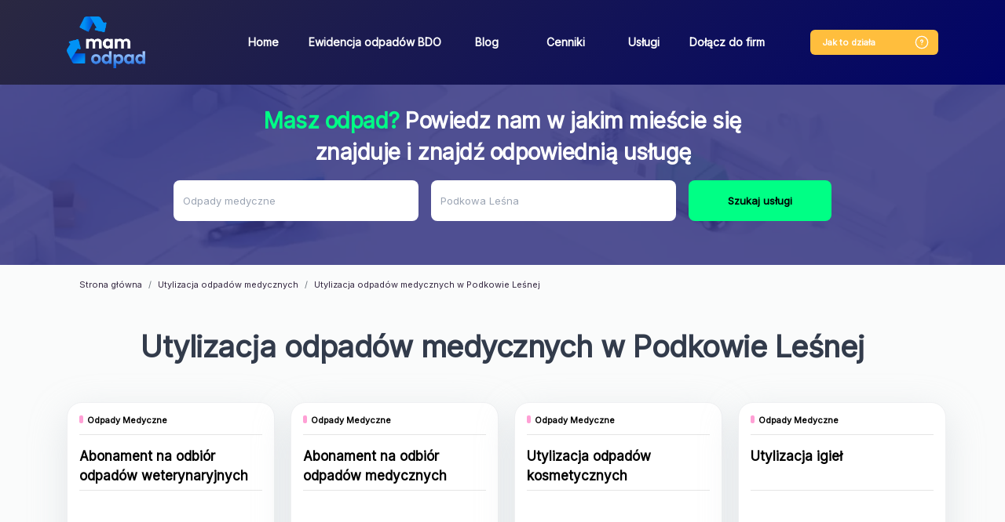

--- FILE ---
content_type: text/html; charset=UTF-8
request_url: https://mamodpad.wastemaster.pl/odpady-medyczne/podkowa-lesna
body_size: 22525
content:
<!doctype html>
<html lang="pl"
              data-api-url="https&#x3A;&#x2F;&#x2F;api.wastemaster.pl&#x2F;api"
      data-c-v="54"
>
<head>
    <!-- Required meta tags -->
    <meta charset="utf-8">
    <meta name="viewport" content="width=device-width, initial-scale=1, shrink-to-fit=no">
    <link rel="preconnect"
          href="https://fonts.gstatic.com"
          crossorigin />
    <link rel="stylesheet" href="https://fonts.googleapis.com/css?family=Inter">
    <link rel="preload"
          as="style"
          href="https://fonts.googleapis.com/css2?family=Inter" />

    <link rel="stylesheet"
          href="https://fonts.googleapis.com/css2?family=Inter"
          media="print" onload="this.media='all'" />

    <noscript>
        <link rel="stylesheet"
              href="https://fonts.googleapis.com/css2?family=Inter" />
    </noscript>
    <script type="application/ld+json">
        {
            "@context": "https://schema.org",
            "@type": "Organization",
            "url": "https://mamodpad.wastemaster.pl",
            "logo": "https://mamodpad.wastemaster.pl/build/images/nav_logo.2c6b707c.webp"
        }
    </script>

            <link rel="stylesheet" href="/build/821.9937be17.css" defer async><link rel="stylesheet" href="/build/app.d01cc07b.css" defer async>
                <script src="/build/runtime.ce2607dc.js" defer></script><script src="/build/821.b92f1362.js" defer></script><script src="/build/app.671c411a.js" defer></script>
        <meta name="google-signin-client_id" content="680062675201-p59tespd4mkj3l6suegkpm3ut3sb4qvp.apps.googleusercontent.com">
        <script src="https://apis.google.com/js/api:client.js?hl=pl"></script>
    <script src="https://maps.googleapis.com/maps/api/js?key=AIzaSyBvu4UmIIRP_7OdhUFYgk9W2B8UHB2_COs&libraries=places&language=pl"></script>
    <!-- Google Tag Manager -->
    <script>(function(w,d,s,l,i){w[l]=w[l]||[];w[l].push({'gtm.start':
                new Date().getTime(),event:'gtm.js'});var f=d.getElementsByTagName(s)[0],
            j=d.createElement(s),dl=l!='dataLayer'?'&l='+l:'';j.async=true;j.src=
            'https://www.googletagmanager.com/gtm.js?id='+i+dl;f.parentNode.insertBefore(j,f);
        })(window,document,'script','dataLayer','GTM-KWXGWX6');</script>
    <!-- End Google Tag Manager -->
    <!-- Global site tag (gtag.js) - Google Analytics -->
    <script async src="https://www.googletagmanager.com/gtag/js?id=G-WP9C85415R"></script>
    <script>
        window.dataLayer = window.dataLayer || [];
        function gtag(){dataLayer.push(arguments);}
        gtag('js', new Date());

        gtag('config', 'G-WP9C85415R');
    </script>
    <script>
    function showStickyFooter() {
        let stickyFooter = document.querySelector('.sticky-footer');
        if (stickyFooter) {
            stickyFooter.style.display = 'block';
        }
        if (window.innerWidth <= 600) {
            setTimeout(showStickyFooter, 5000);
        }
    }
    </script>
    <script>
    window.addEventListener('DOMContentLoaded', function() {
    function scrollToElement(element) {
      window.scrollTo({
        top: element.offsetTop, 
        behavior: 'smooth' 
      });
    }
    if (window.innerWidth <= 600) {
      var targetElement = document.querySelector('.title'); 
      if (targetElement) {
        scrollToElement(targetElement); 
      }
    }
    });
    </script>
            <link rel="canonical" href="https://mamodpad.wastemaster.pl/odpady-medyczne/podkowa-lesna" />
                            <title>Odbiór odpadów medycznych Podkowa Leśna - cennik | WasteMaster</title>

    
    
    
                            <meta name="description" content="Utylizacja i odbiór odpadów medycznych w Podkowie Leśnej ➤ Znadź odbiorcę, sprawdź cennik i zamów abonament na odbiór.">
    </head>
    <body data-firebase-config="&#x7B;&quot;projectId&quot;&#x3A;&quot;wastemaster-85a42&quot;,&quot;appId&quot;&#x3A;&quot;1&#x3A;680062675201&#x3A;web&#x3A;5a4a0cec5876912ba39300&quot;,&quot;apiKey&quot;&#x3A;&quot;AIzaSyAO5Gw2ZjwExGdenOzgMipTxtP6p5h9i0w&quot;,&quot;authDomain&quot;&#x3A;&quot;wastemaster-85a42.firebaseapp.com&quot;,&quot;databaseURL&quot;&#x3A;&#x7B;&#x7D;,&quot;storageBucket&quot;&#x3A;&quot;wastemaster-85a42.appspot.com&quot;,&quot;messagingSenderId&quot;&#x3A;&quot;680062675201&quot;,&quot;measurementId&quot;&#x3A;&quot;G-41EJB2B1CJ&quot;&#x7D;" data-load-services="1" data-page-phone="732 084 148">
<!-- Google Tag Manager (noscript) -->
<noscript><iframe src="https://www.googletagmanager.com/ns.html?id=GTM-KWXGWX6"
                  height="0" width="0" style="display:none;visibility:hidden"></iframe></noscript>
<!-- End Google Tag Manager (noscript) -->
    <nav class="navbar navbar-expand-lg">
        <div class="container">
            <a href="/"><img src="/build/images/nav_logo.2c6b707c.webp" class="logo" alt="wastemaster" width="100px" height="66px"></a>
            <div class="how-it-works-mobile">
                <a href="#" class="how-it-works-mobile-btn" data-toggle="modal" data-target="#howItWorks">
                    <svg width="20" height="20" viewBox="0 0 20 20" fill="none" xmlns="http://www.w3.org/2000/svg">
                        <rect x="2.33268" y="2.33268" width="15.3333" height="15.3333" rx="7.66667" stroke="#FFBE3D" stroke-width="1.33333"/>
                        <circle cx="9.9987" cy="12.8327" r="0.666667" fill="#FFBE3D"/>
                        <path d="M10.0083 10.75V10.575C10.0083 10.0084 10.3583 9.70835 10.7083 9.46668C11.05 9.23335 11.3916 8.93336 11.3916 8.38336C11.3916 7.6167 10.775 7 10.0083 7C9.24164 7 8.625 7.6167 8.625 8.38336" stroke="#FFBE3D" stroke-width="1.33333" stroke-linecap="round" stroke-linejoin="round"/>
                    </svg>

                </a>
            </div>
            <button class="navbar-toggler" type="button" data-toggle="collapse" data-target="#navbarSupportedContent"
                    aria-controls="navbarSupportedContent" aria-expanded="false" aria-label="Toggle navigation">
                <span class="navbar-toggler-icon"></span>
            </button>

            <div class="collapse navbar-collapse" id="navbarSupportedContent">
                <ul class="navbar-nav mr-auto">
                    <li class="nav-item">
                        <a class="nav-link" href="/">Home</a>
                    </li>
                    <li class="nav-item">
                        <a class="nav-link" href="/ewidencja-w-rejestrze-bdo">Ewidencja odpadów BDO</a>
                    </li>
                    <li class="nav-item">
                        <a class="nav-link" href="/blog">Blog</a>
                    </li>
                    <li class="nav-item">
                        <a class="nav-link" href="/cenniki">Cenniki</a>
                    </li>
                    <li class="nav-item">
                        <a class="nav-link" href="/uslugi">Usługi</a>
                    </li>
                    <li class="nav-item">
                        <a class="nav-link" href="/dolacz">Dołącz do firm</a>
                    </li>
                </ul>
                <div class="how-it-works">
                    <a href="#" class="btn btn-orange" data-toggle="modal" data-target="#howItWorks"><span>Jak to działa </span><img src="/build/images/help.313d3c1b.svg"></a>
                </div>
                            </div>
        </div>
    </nav>
    <span class="scroll-element"></span>
            <div
        class="header "
        id="controller-search"
        data-controller="search"
        data-search-api-url-value="https&#x3A;&#x2F;&#x2F;api.wastemaster.pl&#x2F;api"
        data-search-url-value="https&#x3A;&#x2F;&#x2F;api.wastemaster.pl&#x2F;api&#x2F;categories"
        data-search-city-value="&#x7B;&quot;id&quot;&#x3A;12183,&quot;name&quot;&#x3A;&quot;Podkowa&#x20;Le&#x5C;u015bna&quot;,&quot;nameForUrl&quot;&#x3A;&quot;podkowa-lesna&quot;,&quot;locative&quot;&#x3A;&quot;w&#x20;Podkowie&#x20;Le&#x5C;u015bnej&quot;,&quot;province&quot;&#x3A;&quot;mazowieckie&quot;&#x7D;"
        data-search-category-value="&#x7B;&quot;id&quot;&#x3A;308,&quot;level&quot;&#x3A;0,&quot;parentId&quot;&#x3A;null,&quot;name&quot;&#x3A;&quot;Odpady&#x20;medyczne&quot;,&quot;nameForUrl&quot;&#x3A;&quot;odpady-medyczne&quot;,&quot;seoName1&quot;&#x3A;&quot;Utylizacja&#x20;odpad&#x5C;u00f3w&#x20;medycznych&quot;,&quot;seoName2&quot;&#x3A;&quot;Utylizacja&#x20;odpad&#x5C;u00f3w&#x20;medycznych&quot;,&quot;useInUrl&quot;&#x3A;true,&quot;description&quot;&#x3A;&quot;Prowadzisz&#x20;klinik&#x5C;u0119&#x20;i&#x20;potrzebujesz&#x20;por&#x5C;u00f3wna&#x5C;u0107&#x20;oferty&#x20;na&#x20;odpady&#x20;medyczne&#x20;czy&#x20;weterynaryjne&#x20;&#x3F;&quot;,&quot;unit&quot;&#x3A;&quot;kg&quot;,&quot;usesRanges&quot;&#x3A;true,&quot;requirePhoto&quot;&#x3A;false,&quot;slug&quot;&#x3A;&quot;-odpady-medyczne&quot;,&quot;codes&quot;&#x3A;&#x5B;&#x5D;,&quot;tags&quot;&#x3A;&#x5B;&#x5D;,&quot;ranges&quot;&#x3A;null,&quot;categories&quot;&#x3A;null,&quot;dimensions&quot;&#x3A;&#x5B;&#x5D;,&quot;images&quot;&#x3A;&#x5B;&#x5D;,&quot;keywords&quot;&#x3A;null,&quot;color&quot;&#x3A;&quot;&#x23;FFA0D5&quot;,&quot;type&quot;&#x3A;&quot;both&quot;,&quot;disabled&quot;&#x3A;false,&quot;popular&quot;&#x3A;false,&quot;serviceCategories&quot;&#x3A;&#x5B;&#x5D;&#x7D;"
        data-search-contact-phone-value="796&#x20;440&#x20;881"
    >
    <div data-search-target="template" class="d-none search">
        <div>
            <div class="name h6"></div>
            <div class="category-breadcrumb"></div>
        </div>
        <hr role="separator"
            aria-orientation="horizontal"
            class="divider theme-light"
        >
    </div>
    <div class="container search-multi">
        <p class="h3"><span>Masz odpad?</span> Powiedz nam w jakim mieście się znajduje i znajdź odpowiednią usługę</p>
        <form class="form-inline search-form needs-validation" onkeydown="return event.key !== 'Enter';">
            <div class="form-group mr-sm-3 category-input-box clearable">
                <label for="category" class="sr-only">Jaki odpad posiadasz?</label>
                <input type="text"
                       id="category"
                       class="form-control select-category"
                       placeholder="Jaki odpad posiadasz?"
                       data-search-target="category"
                       data-noresults-text="Brak pasujących kategorii."
                       autocomplete="off"
                       required
                >
                <i class="clearable__clear">&times;</i>
            </div>
            <div class="form-group mr-sm-3 clearable">
                <label for="city" class="sr-only">Miejscowość</label>
                <input class="form-control input-city" placeholder="Miejscowość" id="city" data-search-target="city" required>
                <i class="clearable__clear">&times;</i>
            </div>
            <button type="button" class="btn btn-primary btn-search" data-search-target="button" data-add-offer="0">Szukaj usługi</button>
        </form>
    </div>
</div>        <div class="container">
            <nav aria-label="breadcrumb">
        <ol class="breadcrumb" vocab="https://schema.org/" typeof="BreadcrumbList">
            <li class="breadcrumb-item" property="itemListElement" typeof="ListItem"><a href="/" property="item" typeof="WebPage"><span property="name">Strona główna</span></a><meta property="position" content="1">
            </li>
                            <li class="breadcrumb-item" property="itemListElement" typeof="ListItem"><a property="item" typeof="WebPage" href="/odpady-medyczne"><span property="name">Utylizacja odpadów medycznych</span></a><meta property="position" content="2"></li>
                <li class="breadcrumb-item active" aria-current="page" property="itemListElement" typeof="ListItem"><span property="name">Utylizacja odpadów medycznych w Podkowie Leśnej</span><meta property="position" content="3"></li>
                    </ol>
    </nav>
            <div class="title">
                    <h1>Utylizacja odpadów medycznych w Podkowie Leśnej</h1>
                                    </div>
<div id="services-box" class="mt-2 d-none">
    <div class="services row">
        <div class="col-sm-3 service-box-abo">
            <div class="card card-new-ad">
                <div class="card-body" data-nosnippet>
                    <div class="question">Nie znalazłeś <br>odpowiedniej usługi odpadowej?</div>
                    <div class="question-description">Dodaj swój odpad z jego charakterystyką,<br>
                        a otrzymasz ofertę skrojoną na miarę!<br>
                        <span>Nawet w 15 minut.</span></div>
                    <a class="btn btn-primary mb-2 link add-offer-btn">Wypełnij formularz</a>
                    <p class="info">Cały proces to tylko <br><a data-toggle="modal" class="link" data-target="#howItWorks">1 prosty krok!</a></p>
                    <div class="question-description">Ty decydujesz czy Ci się opłaca.</div>
                </div>
            </div>
        </div>
    </div>
    <nav class="pagination-nav" aria-label="services navigation">
        <ul class="pagination">
            <li class="page-item prev">
                <a class="page-link link" aria-label="Previous">
                    <span aria-hidden="true"><</span>
                    <span class="sr-only">Previous</span>
                </a>
            </li>
            <li class="page-item page"><a class="page-link link page-number" data-page="1">1</a></li>
            <li class="page-item next">
                <a class="page-link link" aria-label="Next">
                    <span aria-hidden="true">></span>
                    <span class="sr-only">Next</span>
                </a>
            </li>
        </ul>
    </nav>
</div>

<div class="col-sm-3 d-none placeholder-box" id="placeholder-box-template">
    <div class="ph-item card">
        <div class="ph-col-12">
            <div class="ph-row mt-1 category">
                <div class="ph-col-6"></div>
            </div>
            <div class="ph-picture card-img-top"></div>
            <div class="ph-row">

                <div class="ph-col-6 big"></div>
                <div class="ph-col-4 empty big"></div>
                <div class="ph-col-2 big"></div>
                <div class="ph-col-8 empty big"></div>
                <div class="ph-col-4"></div>
                <div class="ph-col-2"></div>
                <div class="ph-col-10 empty"></div>
                <div class="ph-col-4"></div>
                <div class="ph-col-8 empty"></div>
                <div class="ph-col-12 big empty"></div>
                <div class="ph-col-2"></div>
                <div class="ph-col-10 empty"></div>
                <div class="ph-col-4"></div>
                <div class="ph-col-8 empty"></div>
                <div class="ph-col-4 ph-h-30 big"></div>
                <div class="ph-col-2 empty"></div>
                <div class="ph-col-6 ph-h-30 big"></div>
            </div>
        </div>
    </div>
</div>

<div class="col-sm-3 d-none service-card" id="service-box-template">
    <div class="card">
        <div class="category"><span class="category-color"></span><span class="category-name"></span></div>
        <div class="card-body">
            <div class="name"></div>
            <img class="card-img-top d-none mt-2" src="" alt="">
            <div class="card-top-category d-none mt-2">
                <img class="card-img-top-category" src="" alt="">
            </div>
            <p class="description"></p>
            <div class="details">
                <a class="btn btn-primary btn-search mb-2 link more-info-btn d-none" data-toggle="modal" data-target="#service">Sprawdź cenę</a>
            </div>
        </div>
    </div>
</div>

<div class="modal fade" id="branch-phone" tabindex="-1"
     role="dialog"
     aria-labelledby="modal-branch-phone" aria-hidden="true">
    <div class="modal-dialog modal-dialog-centered" id="branch-phone-modal" role="document">
        <div class="modal-content">
            <div class="modal-body mt-4 mb-0">
                <div class="title">
                    <h2 class="modal-branch-phone"></h2>
                </div>
            </div>
        </div>
    </div>
</div>
        <div class="modal modal-how-it-works" id="howItWorks" tabindex="-1" role="dialog" aria-labelledby="howItWorks" aria-hidden="true">
    <div class="modal-dialog" role="document">
        <div class="modal-content">
            <div class="modal-header">
                <button type="button" class="close" data-dismiss="modal" aria-label="Close">
                    <img src="/build/images/x.6581dacb.svg" alt="Zamknij">
                </button>
            </div>
            <div class="modal-body">
                <div class="title">
                    <div class="h2">Jak to działa</div>
                    <p>Cały proces to tylko 1 prosty krok</p>
                </div>
                <div class="steps">
                    <ul>
                        <li>1<div class="how-it-works-1">Wystawiasz odpad</div></li>
                        <li>2<div class="how-it-works-2">Przekazujemy go recyklerom</div></li>
                        <li>3<div class="how-it-works-3">Usługodawcy składają Ci oferty</div></li>
                    </ul>
                </div>
                <div class="row">
                    <div class="col-sm-5">
                        <div class="row">
                            <div class="col-sm-10 text">
                                1. Wyszukaj interesującą Cię usługę odpadową<br>
                                2. Porównaj oferty firm odpadowych<br>
                                3. Zamów usługę bezpośrednio na naszej stronie<br>
                                4. Jeśli nie znalazłeś odpowiedniej usługi, zgłoś swój odpad i bezpłatnie otrzymaj propozycje zagospodarowania go przez firmy gospodarujące odpadami
                            </div>
                            <div class="col-sm-2 mt-2"></div>
                        </div>
                    </div>
                    <div class="col-sm-7">
                        <div class="how-it-works-info">
                            <svg width="11" height="24" viewBox="0 0 11 24" fill="none" xmlns="http://www.w3.org/2000/svg">
                                <path d="M9.9406 3.51331C10.2167 3.51331 10.4406 3.73716 10.4406 4.01331C10.4406 4.28945 10.2167 4.51331 9.9406 4.51331L9.9406 3.51331ZM1.21372 6.43137C0.982828 6.58284 0.672861 6.51846 0.521388 6.28757C0.369915 6.05668 0.434295 5.74671 0.665186 5.59524L1.21372 6.43137ZM4.63919 1.1559L4.26397 1.48637L4.63919 1.1559ZM4.4614 1.18534L4.92459 1.37362L4.4614 1.18534ZM9.9406 4.51331C8.48958 4.5133 7.19248 3.88473 6.21659 3.21427C5.23591 2.54052 4.53436 1.79337 4.26397 1.48637L5.01442 0.825433C5.25497 1.09857 5.89508 1.78013 6.78285 2.39004C7.67539 3.00324 8.77352 3.5133 9.9406 3.51331L9.9406 4.51331ZM4.92459 1.37362C4.77519 1.74116 4.38183 2.64874 3.76647 3.63653C3.15552 4.61726 2.30055 5.71837 1.21372 6.43137L0.665186 5.59524C1.5759 4.99778 2.33868 4.03725 2.9177 3.10778C3.49232 2.18537 3.86116 1.3342 3.9982 0.997056L4.92459 1.37362ZM4.26397 1.48637C4.454 1.70213 4.81151 1.65181 4.92459 1.37362L3.9982 0.997056C4.16969 0.575171 4.72187 0.493265 5.01442 0.825433L4.26397 1.48637Z" fill="#323B4B"/>
                                <path d="M2.93926 22.5137C5.93936 17.0137 6.63908 10.5137 4.63908 1.51367" stroke="#323B4B" stroke-linecap="round"/>
                            </svg>
                            <br>
                            ...zobacz<br>
                            jakie to proste!
                        </div>
                        <iframe class="youtube" width="440" height="250"
                                srcdoc="<style>*{padding:0;margin:0;overflow:hidden}html,body{height:100%}img,span{position:absolute;width:100%;top:0;bottom:0;margin:auto}span{height:1.5em;text-align:center;font:48px/1.5 sans-serif;color:white;text-shadow:0 0 0.5em black}</style><a href=https://www.youtube.com/embed/c6UzU8uR3nk/?autoplay=1><img src=https://img.youtube.com/vi/c6UzU8uR3nk/hqdefault.jpg alt='AltTagContent'><span>▶</span></a>"
                                title="YouTube video player" frameborder="0" allow="accelerometer; autoplay; clipboard-write; encrypted-media; gyroscope; picture-in-picture" allowfullscreen></iframe>
                    </div>
                </div>
            </div>
        </div>
    </div>
</div>        <div data-controller="modal-service"
     data-modal-service-base-url-value="https&#x3A;&#x2F;&#x2F;api.wastemaster.pl&#x2F;api"
     data-modal-service-app-base-url-value="https&#x3A;&#x2F;&#x2F;app.wastemaster.pl"
     data-modal-service-contact-phone-value="796&#x20;440&#x20;881"
>
    <div class="modal modal-service" data-modal-service-target="modal" id="service"
         tabindex="-1" role="dialog" aria-labelledby="service" aria-hidden="true">
        <div class="modal-dialog" role="document">
            <div data-modal-service-target="availableWithTransport" data-with-transport=""
                 id="availableWithTransport"
                 class="d-none"></div>
            <div class="form-group custom-field d-none" data-modal-service-target="inputTemplate">
                <input type="text" class="form-control" id="">
                <div class="invalid-feedback">
                    Uzupełnij pole
                </div>
            </div>
            <div class="d-none custom-field" data-modal-service-target="textareaTemplate">
                <textarea class="form-control textarea-auto-height" id=""></textarea>
                <div class="invalid-feedback">
                    Uzupełnij pole
                </div>
            </div>
            <div class="d-none custom-field" data-modal-service-target="selectTemplate">
                <label></label>
                <select class="form-control" id=""></select>
                <div class="invalid-feedback">
                    Uzupełnij pole
                </div>
            </div>
            <div class="d-none custom-field" data-modal-service-target="fileTemplate">
                <label></label>
                <input type="file" class="form-control file" id=""
                       accept="image/*,.zip,.rar,.7zip,application/pdf,application/vnd.ms-excel">
                <input type="hidden" class="form-control hidden">
                <div class="invalid-feedback">
                    Uzupełnij pole
                </div>
                <small class="form-text text-muted">Dozwolone pliki: pdf, xls, xlsx, jpg, jpeg, png, gif, zip, rar,
                    7zip</small>
            </div>
            <div class="modal-content">
                <div class="modal-header">
                    <button type="button" class="close" data-dismiss="modal" aria-label="Close">
                        <img src="/build/images/x.6581dacb.svg" alt="Zamknij">
                    </button>
                </div>
                <div class="modal-body">
                                                                                                                                                                                                                                                                                        <div class="step step-1 step-active">
                        <div class="address-header"></div>
                        <div class="row modal-service-box">
                            <div class="col-sm-6 modal-service-col-left">
                                <div class="modal-service-title">
                                    <span class="service-modal-color d-none"></span> <div class="h2" data-modal-service-target="name">Nazwa usługi</div>
                                </div>
                                <p class="service-modal-info">
                                    Podaj poniższe informację abyśmy mogli bezpłatnie wycenić odpad
                                </p>
                                <form class="needs-validation form-service-address" novalidate>
                                    <div class="without-transport-field">
                                        <div data-modal-service-target="branchAddress"></div>
                                        <button type="button"
                                                class="btn btn-outline-primary mb-2 order-with-transport d-none">Zamów z
                                            transportem
                                        </button>
                                    </div>
                                    <div class="form-row container-box d-none">
                                        <div class="col">
                                            <strong>Zamawiam jako</strong>
                                        </div>
                                        <div class="col text-right">
                                            <div class="custom-control custom-radio custom-control-inline">
                                                <input type="radio" id="companyControl1" name="companyType"
                                                       class="custom-control-input company-type" value="N" required>
                                                <label class="custom-control-label" for="companyControl1">Osoba
                                                    fizyczna</label>
                                            </div>
                                            <div class="custom-control custom-radio custom-control-inline">
                                                <input type="radio" id="companyControl2" name="companyType"
                                                       class="custom-control-input company-type" value="E" required>
                                                <label class="custom-control-label" for="companyControl2">Firma</label>
                                            </div>
                                        </div>
                                        <div class="nip-control col-12 d-none">
                                            <label for="nip" class="sr-only">NIP</label>
                                            <input type="text" class="form-control" id="nip" name="nip" placeholder="NIP" required
                                                   disabled>
                                            <div class="invalid-feedback">
                                                Uzupełnij numer NIP
                                            </div>
                                        </div>
                                    </div>
                                    <div class="form-row contact-box">
                                        <div class="col-sm-12">
                                            <label for="email">Email*</label>
                                            <input type="text" class="form-control" id="email" name="email"
                                                data-modal-service-target="email"
                                                placeholder="E-mail" required>
                                                <div class="invalid-feedback">
                                                Uzupełnij e-mail
                                                </div>
                                        </div>
                                        <div class="col-sm-12">
                                            <label for="phone">Telefon*</label>
                                            <label class="custom-form-label" for="phone">Numer telefonu</label>
                                            <div class="input-group input-group-phone">
                                                <div class="input-group-prepend">
                                                    <div class="input-group-text input-group-text-phone">+48
                                                    </div>
                                                </div>
                                                <input type="text" class="form-control" id="phone" name="phone"
                                                placeholder="XXX XXX XXX" required pattern="[0-9]{3} [0-9]{3} [0-9]{3}">
                                                <div class="invalid-feedback">
                                                    Uzupełnij telefon
                                                </div>
                                            </div>
                                            <small id="phoneHelp" class="form-text text-muted">
                                                Wprowadź numer telefonu w formacie XXX XXX XXX.
                                            </small>
                                        </div>
                                    </div>
                                    <div class="form-row step-address service-field city-box">
                                        <div class="col order-field">
                                            <label for="street">Ulica, numer domu i numer lokalu*</label>
                                            <input type="text" class="form-control" id="street" name="street"
                                                   placeholder="Ulica, numer domu i numer lokalu" required>
                                            <div class="invalid-feedback">
                                                Uzupełnij Ulicę, numer domu i numer lokalu
                                            </div>
                                        </div>
                                    </div>
                                    <div class="form-row step-address service-field city-box">
                                        <div class="col-sm-4 order-field">
                                            <label for="postCode">Kod pocztowy*</label>
                                            <input type="text" class="form-control" id="postCode" name="postCode"
                                                   placeholder="Kod pocztowy" pattern="[0-9]{2}-[0-9]{3}"
                                                   required>
                                            <div class="invalid-feedback">
                                                Uzupełnij kod pocztowy
                                            </div>
                                        </div>
                                        <div class="col-sm-8 order-field">
                                            <label for="city">Miasto*</label>
                                            <input type="text" class="form-control" id="city" name="city"
                                                   data-modal-service-target="city" placeholder="Miasto"
                                                   required>
                                            <div class="invalid-feedback">
                                                Uzupełnij miasto
                                            </div>
                                        </div>
                                        <div class="col-sm-12">
                                            <label for="containerDate">Forma płatności</label>
                                            <select class="form-control" id="paymentType" name="paymentType" required>
                                                <option value="Gotówka">Gotówka</option>
                                                <option value="Przelew">Przelew</option>
                                            </select>
                                            <div class="invalid-feedback">
                                                Wybierz formę płatności
                                            </div>
                                        </div>
                                    </div>
                                    <div class="form-row step-address">
                                        <div class="col-sm-12">
                                            <label for="quantity">Przybliżona ilość odpadu*</label>
                                            <div class="input-group flex-wrap">
                                                <input type="number" class="form-control" id="quantity" name="quantity"
                                                       placeholder="Ilość odpadu" data-modal-service-target="quantity"
                                                       required>
                                                <div class="input-group-append">
                                                    <span class="input-group-text quantity-unit"></span>
                                                </div>
                                                <div class="invalid-feedback w-100"
                                                     data-modal-service-target="quantityValidation"></div>
                                            </div>
                                        </div>
                                    </div>
                                    <div class="form-row step-address containerDate">
                                        <div class="col">
                                            <label for="containerDate" class="sr-only">Kiedy podstawić kontener</label>
                                            <input type="text" class="form-control" id="containerDate" name="containerDate"
                                                   placeholder="Kiedy podstawić kontener" required>
                                            <div class="invalid-feedback">
                                                Uzupełnij pole
                                            </div>
                                        </div>
                                    </div>
                                    <div class="form-row step-address order-field" id="additional-fields"
                                         data-modal-service-target="additionalData">
                                    </div>
                                    <div class="form-row step-address">
                                        <div class="col order-field col-sm-12 driver-info">
                                            <label for="driverInfo" class="sr-only">Informacje dla kierowcy</label>
                                            <textarea type="text" class="form-control" id="driverInfo" name="driverInfo"
                                                      placeholder="Informacje dla kierowcy"></textarea>
                                        </div>
                                        <div class="col service-field col-sm-12 hide-for-container">
                                            <label for="driverInfo" class="sr-only">Opis swój odpad</label>
                                            <textarea class="form-control textarea-auto-height additional-info"
                                                      name="additionalInfo" id="additional-info" rows="3"
                                                      placeholder="Opisz swój odpad"></textarea>
                                            <div class="invalid-feedback">
                                                Uzupełnij opis
                                            </div>
                                        </div>
                                    </div>
                                </form>
                                <div class="hide-for-container">Dodaj zdjęcie odpadu aby uzyskać szybszą i dokładniejszą wycenę</div>
                                <div class="form-row step-address photo mb-2 hide-for-container">
                                    <div class="col-sm-12">
                                        <form action="https&#x3A;&#x2F;&#x2F;api.wastemaster.pl&#x2F;api&#x2F;files"
                                              method="POST"
                                              enctype="multipart/form-data"
                                              data-modal-service-target="dropzone"
                                              class="dropzone"
                                        >
                                        </form>
                                    </div>
                                </div>
                                <div>Pola z gwiazdką * są wymagane.</div>
                                <div class="invalid-feedback no-photos-error d-none mb-2">Dodaj zdjęcia odpadu</div>
                            </div>
                            <div class="col-sm-6">
                                <p class="text-left">ID usługi: <span data-modal-service-target="uniqueId"></span></p>
                                <div class="service-price"><div>Cena usługi:</div>
                                    <span class="service-price-net" data-modal-service-target="priceNet"></span>
                                    <span class="service-price-Gross" data-modal-service-target="priceGross"></span>
                                </div>
                                <div class="service-description" data-modal-service-target="description"></div>
                                <div class="col step-info-right pl-0">
                                    <a href="#" class="btn btn-orange" data-modal-service-target="branchLink">Inne dostępne usługi</a>
                                </div>
                            </div>
                        </div>
                    </div>
                    <div class="step step-3">
                        <form class="needs-validation form-service-payment" novalidate>
                            <div class="row step-payment align step-payment-first">
                                <div class="col">
                                    <strong>Zamawiam jako</strong>
                                </div>
                                <div class="col">
                                    <div class="custom-control custom-radio custom-control-inline">
                                        <input type="radio" id="companyControl1" name="companyType"
                                               class="custom-control-input company-type" value="N" required>
                                        <label class="custom-control-label" for="companyControl1">Osoba
                                            fizyczna</label>
                                    </div>
                                    <div class="custom-control custom-radio custom-control-inline">
                                        <input type="radio" id="companyControl2" name="companyType"
                                               class="custom-control-input company-type" value="E" required>
                                        <label class="custom-control-label" for="companyControl2">Firma</label>
                                    </div>
                                </div>
                            </div>
                            <div class="row">
                                <div class="form-row step-payment col-sm-6">
                                    <p class="person-phone">Twój numer telefonu może nam być niezbędny w celu obsługi
                                        dodanego zgłoszenia.</p>
                                    <div class="contact-controls">
                                        <label for="phone" class="sr-only">Telefon</label>
                                        <div class="input-group input-group-phone">
                                            <div class="input-group-prepend">
                                                <div class="input-group-text input-group-text-phone">+48</div>
                                            </div>
                                            <input type="text" class="form-control" id="phone" name="phone"
                                                   placeholder="XXX XXX XXX" required>
                                            <div class="invalid-feedback">
                                                Uzupełnij telefon
                                            </div>
                                        </div>
                                    </div>
                                    <div class="contact-controls">
                                        <label for="email" class="sr-only">Email</label>
                                        <input type="text" class="form-control" id="email" name="email"
                                               data-modal-service-target="email"
                                               placeholder="E-mail" required>
                                        <div class="invalid-feedback">
                                            Uzupełnij e-mail
                                        </div>
                                    </div>
                                </div>
                                <div class="form-row step-payment col-sm-6">
                                    <div class="company-controls d-none">
                                        <label for="companyName" class="sr-only">Nazwa firmy</label>
                                        <input type="text" class="form-control" id="companyName" name="companyName"
                                               placeholder="Nazwa firmy" disabled>
                                        <div class="invalid-feedback">
                                            Uzupełnij nazwę firmy
                                        </div>
                                    </div>
                                    <div class="company-controls d-none">
                                        <label for="name" class="sr-only">Ulica, numer domu i numer lokalu</label>
                                        <input type="text" class="form-control" id="companyAddress"
                                               name="companyAddress"
                                               placeholder="Ulica, numer domu i numer lokalu">
                                        <div class="invalid-feedback">
                                            Uzupełnij ulicę, numer domu i numer lokalu
                                        </div>
                                    </div>
                                    <div class="company-controls d-none">
                                        <label for="nip" class="sr-only">NIP</label>
                                        <input type="text" class="form-control" id="nip" name="nip" placeholder="NIP"
                                               disabled>
                                        <div class="invalid-feedback">
                                            Uzupełnij numer NIP
                                        </div>
                                    </div>
                                    <div class="company-controls d-none">
                                        <fieldset class="form-group">
                                            <div class="">
                                                <legend class="col-form-label"><strong data-toggle="tooltip"
                                                                                       data-placement="top"
                                                                                       title="Baza Danych Odpadowych">Firma
                                                        posiada numer
                                                        BDO?</strong>
                                                </legend>
                                                <div>
                                                    <div class="form-check custom-control-inline">
                                                        <input class="form-check-input has-bdo" type="radio" name="bdo"
                                                               id="bdo1"
                                                               value="1"
                                                               checked>
                                                        <label class="form-check-label" for="bdo1">
                                                            Tak
                                                        </label>
                                                    </div>
                                                    <div class="form-check custom-control-inline">
                                                        <input class="form-check-input has-bdo" type="radio" name="bdo"
                                                               id="bdo2"
                                                               value="0">
                                                        <label class="form-check-label" for="bdo2">
                                                            Nie
                                                        </label>
                                                    </div>
                                                </div>
                                            </div>
                                        </fieldset>
                                    </div>
                                    <div class="company-controls d-none">
                                        <div class="">
                                            <div class="bdo-box">
                                                <label for="bdoNumber" class="sr-only">Numer BDO</label>
                                                <input type="number" class="form-control" id="bdoNumber"
                                                       name="bdoNumber"
                                                       placeholder="Numer BDO">
                                                <div class="invalid-feedback">
                                                    Uzupełnij numer BDO
                                                </div>
                                            </div>
                                        </div>
                                    </div>
                                </div>
                            </div>
                            <div class="form-row step-payment">
                                <div class="col">
                                    <fieldset>
                                        <div class="row">
                                            <div class="form-check">
                                                <input type="checkbox" name="accept"
                                                       id="accept"
                                                       value="1" required>
                                                <div class="invalid-feedback invalid-accept">
                                                    Zaakceptuj regulamin i politykę prywatności
                                                </div>
                                            </div>
                                            <legend class="col-form-label col pt-0">Akceptuję
                                                <a target="_blank"
                                                   href="https://mamodpad.wastemaster.pl/regulamin_usluga.pdf"
                                                >regulamin</a>
                                                i
                                                <a target="_blank"
                                                   href="https://mamodpad.wastemaster.pl/polityka_prywatnosci.pdf"
                                                >politykę prywatności</a>
                                                w aktualnym brzmieniu.
                                            </legend>
                                        </div>
                                    </fieldset>
                                </div>
                            </div>
                        </form>
                    </div>
                </div>
                <div class="service-prices d-none">
                    <div class="row ml-0 mr-0">
                        <div></div>
                        <div class="prices">
                            <div class="price-net d-none"><span class="price-type"></span> <span class="value"></span> +
                                VAT (
                                <div class="price-gross d-none"><span class="value"></span> brutto</div>
                                )
                            </div>
                            <div>
                                Stawka za <span class="unit"></span> <span class="price-unit"></span> + VAT
                            </div>
                            <div class="price-info">
                                Uwaga: Kwota przewidywana na podstawie deklarowanej wagi. Finalna kwota może ulec
                                zmianie po zważeniu odpadu.
                            </div>
                        </div>
                    </div>
                </div>
                <div class="navigation">
                    <div class="row">
                        <button class="btn btn-primary btn-search service-next" data-modal-service-target="next">Wyceń odpad online
                        </button>
                        <a class="btn btn-whatsapp link" data-modal-service-target="whatsapp" target="_blank"></a>
                    </div>
                    <a class="link mt-2 service-prev d-none" data-modal-service-target="prev">Cofnij</a>
                </div>
            </div>
        </div>
    </div>
    <div class="modal modal-confirm" data-modal-service-target="modalConfirm"
         data-backdrop="static" data-keyboard="false"
         tabindex="-1" role="dialog" aria-labelledby="service" aria-hidden="true">
        <div class="modal-dialog" role="document">
            <div class="modal-content">
                <div class="modal-body">
                    <div class="title">
                        <div class="h2" data-modal-service-target="name">Nie chcesz wypełniać formularza online</div>
                    </div>
                </div>
                <div class="navigation">
                    <button type="button" class="btn btn-primary btn-secondary mr-sm-1" data-dismiss="modal"
                            data-modal-service-target="discard">Wstecz
                    </button>
                    <button class="btn btn-danger ml-sm-1" data-modal-service-target="confirm">Zamknij
                    </button>
                </div>
            </div>
        </div>
    </div>
    <div class="modal modal-confirm" data-modal-service-target="modalChangeCity"
         data-backdrop="static" data-keyboard="false"
         tabindex="-1" role="dialog" aria-labelledby="service" aria-hidden="true">
        <div class="modal-dialog" role="document">
            <div class="modal-content">
                <div class="modal-body">
                    <div class="title city-available">
                        <div class="h2">Brak dostępności usługi w <span class="changeCityName"></span></div>
                        <p>
                            Zmiana miast spowoduje ponowne przeszukanie listy dostępnych usług. Czy na pewno chcesz
                            zamówić usługę w inym mieście niż <span class="changeCityName"></span>
                        </p>
                    </div>
                    <div class="title city-no-available">
                        <div class="h2">Miasto nie zostało znalezione</div>
                        <p>
                            Miasto <span class="changeCityName"></span> nie zostało znalezione.
                        </p>
                    </div>
                </div>
                <div class="navigation">
                    <button type="button" class="btn btn-primary btn-secondary mr-sm-1" data-dismiss="modal"
                            data-modal-service-target="discardCity">Wstecz
                    </button>
                    <button class="btn btn-danger ml-sm-1 confirm-city" data-modal-service-target="confirmCity">Zmień
                        miasto
                    </button>
                </div>
            </div>
        </div>
    </div>
</div>\
        <div data-controller="modal-service-success"
     id="controller-modal-service-success"
     data-modal-service-base-url-value="https&#x3A;&#x2F;&#x2F;api.wastemaster.pl&#x2F;api"
     data-modal-service-app-base-url-value="https&#x3A;&#x2F;&#x2F;app.wastemaster.pl"
     data-modal-service-contact-phone-value="796&#x20;440&#x20;881"
>
    <div class="modal modal-service-success" id="modal-service-success" tabindex="-1" role="dialog" aria-labelledby="service-success" data-modal-service-success-target="modal"
         aria-hidden="true">
        <div class="modal-dialog" role="document">
            <div class="modal-content">
                <div class="modal-header">
                    <button type="button" class="close" data-dismiss="modal" aria-label="Close">
                        <img src="/build/images/x.6581dacb.svg" alt="Zamknij">
                    </button>
                </div>
                <div class="modal-body text-center">
                    <div class="row">
                        <div class="col-sm-12">
                            <div class="success-title mb-4">Dziękujemy za założenie zapytania</div>
                            <div class="success-date mb-2">Zamówienie z dnia: <span data-modal-service-success-target="date"></span></div>
                            <div class="success-number mb-4">Numer: <span data-modal-service-success-target="number"></span></div>
                            <div class="success-description">Niedługo skontaktuje się z Tobą nasz Opiekun Klienta, który pomoże Ci w uzyskaniu najlepszej ceny na zagospodarowanie odpadu
                            </div>
                        </div>
                    </div>
                    <div class="row">
                        <div class="col close-button-container mt-4">
                            <button class="btn btn-primary btn-search service-next" data-modal-service-success-target="next">Dalej
                            </button>
                        </div>
                    </div>
                </div>
            </div>
        </div>
    </div>
</div>        <div data-controller="modal-valuation"
     data-modal-valuation-base-url-value="https&#x3A;&#x2F;&#x2F;api.wastemaster.pl&#x2F;api"
     data-modal-valuation-app-base-url-value="https&#x3A;&#x2F;&#x2F;app.wastemaster.pl"
     data-modal-valuation-contact-phone-value="796&#x20;440&#x20;881"
>
    <div class="modal modal-valuation" data-modal-valuation-target="modal" id="valuation"
         tabindex="-1" role="dialog" aria-labelledby="valuation" aria-hidden="true">
        <div class="modal-dialog" role="document">
            <div data-modal-valuation-target="availableWithTransport" data-with-transport=""
                 id="availableWithTransport"
                 class="d-none"></div>
            <div class="form-group custom-field d-none" data-modal-valuation-target="inputTemplate">
                <input type="text" class="form-control" id="">
                <div class="invalid-feedback">
                    Uzupełnij pole
                </div>
            </div>
            <div class="d-none custom-field" data-modal-valuation-target="textareaTemplate">
                <textarea class="form-control textarea-auto-height" id=""></textarea>
                <div class="invalid-feedback">
                    Uzupełnij pole
                </div>
            </div>
            <div class="d-none custom-field" data-modal-valuation-target="selectTemplate">
                <label></label>
                <select class="form-control" id=""></select>
                <div class="invalid-feedback">
                    Uzupełnij pole
                </div>
            </div>
            <div class="d-none custom-field" data-modal-valuation-target="fileTemplate">
                <label></label>
                <input type="file" class="form-control file" id=""
                       accept="image/*,.zip,.rar,.7zip,application/pdf,application/vnd.ms-excel">
                <input type="hidden" class="form-control hidden">
                <div class="invalid-feedback">
                    Uzupełnij pole
                </div>
                <small class="form-text text-muted">Dozwolone pliki: pdf, xls, xlsx, jpg, jpeg, png, gif, zip, rar,
                    7zip</small>
            </div>
            <div class="modal-content">
                <div class="modal-header">
                    <button type="button" class="close" data-dismiss="modal" aria-label="Close">
                        <img src="/build/images/x.6581dacb.svg" alt="Zamknij">
                    </button>
                </div>
                <div class="modal-body">
                                                                                                                                                                                                                                                                                        <div class="step step-1 step-active">
                        <div class="address-header"></div>
                        <div class="row modal-service-box">
                            <div class="col-sm-6 modal-service-col-left">
                                <div class="modal-service-title">
                                    <span class="service-modal-color d-none"></span> <div class="h2" data-modal-valuation-target="name">Nazwa usługi</div>
                                </div>
                                <p class="service-modal-info">
                                    Podaj poniższe informację abyśmy mogli bezpłatnie wycenić odpad
                                </p>
                                <form class="needs-validation form-service-address" novalidate>
                                    <div class="without-transport-field">
                                        <div data-modal-valuation-target="branchAddress"></div>
                                        <button type="button"
                                                class="btn btn-outline-primary mb-2 order-with-transport d-none">Zamów z
                                            transportem
                                        </button>
                                    </div>
                                    <div class="form-row step-address valuation-field contact-box">
                                        <div class="col-sm-4 order-field">
                                            <label for="postCode">Kod pocztowy*</label>
                                            <input type="text" class="form-control" id="postCode" name="postCode"
                                                   placeholder="Kod pocztowy" pattern="[0-9]{2}-[0-9]{3}"
                                                   required>
                                            <div class="invalid-feedback">
                                                Uzupełnij kod pocztowy. Lokalizacja jest niezbędna w celu dokonania wyceny.
                                            </div>
                                        </div>
                                        <div class="col-sm-8 order-field">
                                            <label for="city">Miasto*</label>
                                            <input type="text" class="form-control" id="city" name="city"
                                                   data-modal-valuation-target="city" placeholder="Miasto"
                                                   required>
                                            <div class="invalid-feedback">
                                                Uzupełnij miasto. Lokalizacja jest niezbędna w celu dokonania wyceny.
                                            </div>
                                        </div>
                                    </div>
                                    <div class="form-row contact-box">
                                        <div class="col-sm-12">
                                            <label for="email">Email*</label>
                                            <input type="text" class="form-control" id="email" name="email"
                                                   data-modal-valuation-target="email"
                                                   placeholder="E-mail" required>
                                            <div class="invalid-feedback">
                                                Uzupełnij e-mail
                                            </div>
                                        </div>
                                        <div class="col-sm-12">
                                            <label for="phone">Telefon*</label>
                                            <div class="input-group input-group-phone">
                                                <div class="input-group-prepend">
                                                    <div class="input-group-text input-group-text-phone">+48</div>
                                                </div>
                                                <input type="text" class="form-control" id="phone" name="phone"
                                                       placeholder="XXX XXX XXX" required pattern="[0-9]{3} [0-9]{3} [0-9]{3}">
                                                <div class="invalid-feedback">
                                                    Uzupełnij telefon
                                                </div>
                                            </div>
                                        </div>
                                    </div>
                                    <div class="form-row step-address">
                                        <div class="col-sm-12">
                                            <label for="quantity">Przybliżona ilość odpadu*</label>
                                            <div class="input-group flex-wrap">
                                                <input type="number" class="form-control" id="quantity" name="quantity"
                                                       placeholder="Ilość odpadu" data-modal-valuation-target="quantity"
                                                       required>
                                                <div class="input-group-append">
                                                    <span class="input-group-text quantity-unit"></span>
                                                </div>
                                                <div class="invalid-feedback w-100"
                                                     data-modal-valuation-target="quantityValidation"></div>
                                            </div>
                                        </div>
                                    </div>
                                    <div class="form-row step-address order-field" id="additional-fields"
                                         data-modal-valuation-target="additionalData">
                                    </div>
                                    <div class="form-row step-address">
                                        <div class="col order-field col-sm-12 driver-info">
                                            <label for="driverInfo" class="sr-only">Informacje dla kierowcy</label>
                                            <textarea type="text" class="form-control" id="driverInfo" name="driverInfo"
                                                      placeholder="Informacje dla kierowcy"></textarea>
                                        </div>
                                        <div class="col valuation-field col-sm-12">
                                            <label for="driverInfo" class="sr-only">Opis swój odpad</label>
                                            <textarea class="form-control textarea-auto-height additional-info"
                                                      name="additionalInfo" id="additional-info" rows="3"
                                                      placeholder="Opisz swój odpad"></textarea>
                                            <div class="invalid-feedback">
                                                Uzupełnij opis
                                            </div>
                                        </div>
                                    </div>
                                </form>
                                <div class="hide-for-container">Dodaj zdjęcie odpadu aby uzyskać szybszą i dokładniejszą wycenę</div>
                                <div class="form-row step-address photo mb-2">
                                    <div class="col-sm-12">
                                        <form action="https&#x3A;&#x2F;&#x2F;api.wastemaster.pl&#x2F;api&#x2F;files"
                                              method="POST"
                                              enctype="multipart/form-data"
                                              data-modal-valuation-target="dropzone"
                                              class="dropzone"
                                        >
                                        </form>
                                    </div>
                                </div>
                                <div>Pola z gwiazdką * są wymagane.</div>
                                <div class="invalid-feedback no-photos-error d-none mb-2">Dodaj zdjęcia odpadu</div>
                            </div>
                            <div class="col-sm-6">
                                <p class="text-left">ID usługi: <span data-modal-valuation-target="uniqueId"></span></p>
                                <div class="service-description" data-modal-valuation-target="description"></div>
                                <div class="col step-info-right">
                                    <a href="#" class="btn btn-orange" data-modal-valuation-target="branchLink">Inne dostępne usługi</a>
                                </div>
                            </div>
                        </div>
                    </div>
                    <div class="step step-3">
                        <form class="needs-validation form-service-payment" novalidate>
                            <div class="row step-payment align step-payment-first">
                                <div class="col">
                                    <strong>Zamawiam jako</strong>
                                </div>
                                <div class="col">
                                    <div class="custom-control custom-radio custom-control-inline">
                                        <input type="radio" id="companyControl1" name="companyType"
                                               class="custom-control-input company-type" value="N" required>
                                        <label class="custom-control-label" for="companyControl1">Osoba
                                            fizyczna</label>
                                    </div>
                                    <div class="custom-control custom-radio custom-control-inline">
                                        <input type="radio" id="companyControl2" name="companyType"
                                               class="custom-control-input company-type" value="E" required>
                                        <label class="custom-control-label" for="companyControl2">Firma</label>
                                    </div>
                                </div>
                            </div>
                            <div class="row">
                                <div class="form-row step-payment col-sm-6">
                                    <p class="person-phone">Twój numer telefonu może nam być niezbędny w celu obsługi
                                        dodanego zgłoszenia.</p>
                                    <div class="contact-controls">
                                        <label for="phone" class="sr-only">Telefon</label>
                                        <div class="input-group input-group-phone">
                                            <div class="input-group-prepend">
                                                <div class="input-group-text input-group-text-phone">+48</div>
                                            </div>
                                            <input type="text" class="form-control" id="phone" name="phone"
                                                   placeholder="XXX XXX XXX" required>
                                            <div class="invalid-feedback">
                                                Uzupełnij telefon
                                            </div>
                                        </div>
                                    </div>
                                    <div class="contact-controls">
                                        <label for="email" class="sr-only">Email</label>
                                        <input type="text" class="form-control" id="email" name="email"
                                               data-modal-valuation-target="email"
                                               placeholder="E-mail" required>
                                        <div class="invalid-feedback">
                                            Uzupełnij e-mail
                                        </div>
                                    </div>
                                </div>
                                <div class="form-row step-payment col-sm-6">
                                    <div class="company-controls d-none">
                                        <label for="companyName" class="sr-only">Nazwa firmy</label>
                                        <input type="text" class="form-control" id="companyName" name="companyName"
                                               placeholder="Nazwa firmy" disabled>
                                        <div class="invalid-feedback">
                                            Uzupełnij nazwę firmy
                                        </div>
                                    </div>
                                    <div class="company-controls d-none">
                                        <label for="name" class="sr-only">Ulica, numer domu i numer lokalu</label>
                                        <input type="text" class="form-control" id="companyAddress"
                                               name="companyAddress"
                                               placeholder="Ulica, numer domu i numer lokalu">
                                        <div class="invalid-feedback">
                                            Uzupełnij ulicę, numer domu i numer lokalu
                                        </div>
                                    </div>
                                    <div class="company-controls d-none">
                                        <label for="nip" class="sr-only">NIP</label>
                                        <input type="text" class="form-control" id="nip" name="nip" placeholder="NIP"
                                               disabled>
                                        <div class="invalid-feedback">
                                            Uzupełnij numer NIP
                                        </div>
                                    </div>
                                    <div class="company-controls d-none">
                                        <fieldset class="form-group">
                                            <div class="">
                                                <legend class="col-form-label"><strong data-toggle="tooltip"
                                                                                       data-placement="top"
                                                                                       title="Baza Danych Odpadowych">Firma
                                                        posiada numer
                                                        BDO?</strong>
                                                </legend>
                                                <div>
                                                    <div class="form-check custom-control-inline">
                                                        <input class="form-check-input has-bdo" type="radio" name="bdo"
                                                               id="bdo1"
                                                               value="1"
                                                               checked>
                                                        <label class="form-check-label" for="bdo1">
                                                            Tak
                                                        </label>
                                                    </div>
                                                    <div class="form-check custom-control-inline">
                                                        <input class="form-check-input has-bdo" type="radio" name="bdo"
                                                               id="bdo2"
                                                               value="0">
                                                        <label class="form-check-label" for="bdo2">
                                                            Nie
                                                        </label>
                                                    </div>
                                                </div>
                                            </div>
                                        </fieldset>
                                    </div>
                                    <div class="company-controls d-none">
                                        <div class="">
                                            <div class="bdo-box">
                                                <label for="bdoNumber" class="sr-only">Numer BDO</label>
                                                <input type="number" class="form-control" id="bdoNumber"
                                                       name="bdoNumber"
                                                       placeholder="Numer BDO">
                                                <div class="invalid-feedback">
                                                    Uzupełnij numer BDO
                                                </div>
                                            </div>
                                        </div>
                                    </div>
                                </div>
                            </div>
                            <div class="form-row step-payment">
                                <div class="col">
                                    <fieldset>
                                        <div class="row">
                                            <div class="form-check">
                                                <input type="checkbox" name="accept"
                                                       id="accept"
                                                       value="1" required>
                                                <div class="invalid-feedback invalid-accept">
                                                    Zaakceptuj regulamin i politykę prywatności
                                                </div>
                                            </div>
                                            <legend class="col-form-label col pt-0">Akceptuję
                                                <a target="_blank"
                                                   href="https://mamodpad.wastemaster.pl/regulamin_usluga.pdf"
                                                >regulamin</a>
                                                i
                                                <a target="_blank"
                                                   href="https://mamodpad.wastemaster.pl/polityka_prywatnosci.pdf"
                                                >politykę prywatności</a>
                                                w aktualnym brzmieniu.
                                            </legend>
                                        </div>
                                    </fieldset>
                                </div>
                            </div>
                        </form>
                    </div>
                </div>
                <div class="service-prices d-none">
                    <div class="row ml-0 mr-0">
                        <div></div>
                        <div class="prices">
                            <div class="price-net d-none"><span class="price-type"></span> <span class="value"></span> +
                                VAT (
                                <div class="price-gross d-none"><span class="value"></span> brutto</div>
                                )
                            </div>
                            <div>
                                Stawka za <span class="unit"></span> <span class="price-unit"></span> + VAT
                            </div>
                            <div class="price-info">
                                Uwaga: Kwota przewidywana na podstawie deklarowanej wagi. Finalna kwota może ulec
                                zmianie po zważeniu odpadu.
                            </div>
                        </div>
                    </div>
                </div>
                <div class="navigation">
                    <div class="row">
                        <button class="btn btn-primary btn-search service-next" data-modal-valuation-target="next">Wyceń odpad online
                        </button>
                        <a class="btn btn-whatsapp link" data-modal-valuation-target="whatsapp" target="_blank"></a>
                    </div>
                    <a class="link mt-2 service-prev d-none" data-modal-valuation-target="prev">Cofnij</a>
                </div>
            </div>
        </div>
    </div>
    <div class="modal modal-confirm" data-modal-valuation-target="modalConfirm"
         data-backdrop="static" data-keyboard="false"
         tabindex="-1" role="dialog" aria-labelledby="service" aria-hidden="true">
        <div class="modal-dialog" role="document">
            <div class="modal-content">
                <div class="modal-body">
                    <div class="title">
                        <div class="h2" data-modal-valuation-target="name">Nie chcesz wypełniać formularza online</div>
                    </div>
                </div>
                <div class="navigation">
                    <button type="button" class="btn btn-primary btn-secondary mr-sm-1" data-dismiss="modal"
                            data-modal-valuation-target="discard">Wstecz
                    </button>
                    <button class="btn btn-danger ml-sm-1" data-modal-valuation-target="confirm">Zamknij
                    </button>
                </div>
            </div>
        </div>
    </div>
    <div class="modal modal-confirm" data-modal-valuation-target="modalChangeCity"
         data-backdrop="static" data-keyboard="false"
         tabindex="-1" role="dialog" aria-labelledby="service" aria-hidden="true">
        <div class="modal-dialog" role="document">
            <div class="modal-content">
                <div class="modal-body">
                    <div class="title city-available">
                        <div class="h2">Brak dostępności usługi w <span class="changeCityName"></span></div>
                        <p>
                            Zmiana miast spowoduje ponowne przeszukanie listy dostępnych usług. Czy na pewno chcesz
                            zamówić usługę w inym mieście niż <span class="changeCityName"></span>
                        </p>
                    </div>
                    <div class="title city-no-available">
                        <div class="h2">Miasto nie zostało znalezione</div>
                        <p>
                            Miasto <span class="changeCityName"></span> nie zostało znalezione.
                        </p>
                    </div>
                </div>
                <div class="navigation">
                    <button type="button" class="btn btn-primary btn-secondary mr-sm-1" data-dismiss="modal"
                            data-modal-valuation-target="discardCity">Wstecz
                    </button>
                    <button class="btn btn-danger ml-sm-1 confirm-city" data-modal-valuation-target="confirmCity">Zmień
                        miasto
                    </button>
                </div>
            </div>
        </div>
    </div>
</div>        <div data-controller="modal-add-offer"
     id="controller-modal-add-offer"
     data-modal-add-offer-base-url-value="https&#x3A;&#x2F;&#x2F;api.wastemaster.pl&#x2F;api"
     data-modal-add-offer-app-base-url-value="https&#x3A;&#x2F;&#x2F;app.wastemaster.pl"
     data-modal-add-offer-city-value="&#x7B;&quot;id&quot;&#x3A;12183,&quot;name&quot;&#x3A;&quot;Podkowa&#x20;Le&#x5C;u015bna&quot;,&quot;nameForUrl&quot;&#x3A;&quot;podkowa-lesna&quot;,&quot;locative&quot;&#x3A;&quot;w&#x20;Podkowie&#x20;Le&#x5C;u015bnej&quot;,&quot;province&quot;&#x3A;&quot;mazowieckie&quot;&#x7D;"
     data-modal-add-offer-category-value="&#x7B;&quot;id&quot;&#x3A;308,&quot;level&quot;&#x3A;0,&quot;parentId&quot;&#x3A;null,&quot;name&quot;&#x3A;&quot;Odpady&#x20;medyczne&quot;,&quot;nameForUrl&quot;&#x3A;&quot;odpady-medyczne&quot;,&quot;seoName1&quot;&#x3A;&quot;Utylizacja&#x20;odpad&#x5C;u00f3w&#x20;medycznych&quot;,&quot;seoName2&quot;&#x3A;&quot;Utylizacja&#x20;odpad&#x5C;u00f3w&#x20;medycznych&quot;,&quot;useInUrl&quot;&#x3A;true,&quot;description&quot;&#x3A;&quot;Prowadzisz&#x20;klinik&#x5C;u0119&#x20;i&#x20;potrzebujesz&#x20;por&#x5C;u00f3wna&#x5C;u0107&#x20;oferty&#x20;na&#x20;odpady&#x20;medyczne&#x20;czy&#x20;weterynaryjne&#x20;&#x3F;&quot;,&quot;unit&quot;&#x3A;&quot;kg&quot;,&quot;usesRanges&quot;&#x3A;true,&quot;requirePhoto&quot;&#x3A;false,&quot;slug&quot;&#x3A;&quot;-odpady-medyczne&quot;,&quot;codes&quot;&#x3A;&#x5B;&#x5D;,&quot;tags&quot;&#x3A;&#x5B;&#x5D;,&quot;ranges&quot;&#x3A;null,&quot;categories&quot;&#x3A;null,&quot;dimensions&quot;&#x3A;&#x5B;&#x5D;,&quot;images&quot;&#x3A;&#x5B;&#x5D;,&quot;keywords&quot;&#x3A;null,&quot;color&quot;&#x3A;&quot;&#x23;FFA0D5&quot;,&quot;type&quot;&#x3A;&quot;both&quot;,&quot;disabled&quot;&#x3A;false,&quot;popular&quot;&#x3A;false,&quot;serviceCategories&quot;&#x3A;&#x5B;&#x5D;&#x7D;"
>
    <div data-modal-add-offer-target="template">
        <div>
            <div class="name h6"></div>
            <div class="category-breadcrumb"></div>
        </div>
    </div>
    <div class="modal modal-add-offer" data-modal-add-offer-target="modal" id="modal-add-offer"
         tabindex="-1" role="dialog" aria-labelledby="add-offer" aria-hidden="true">
        <div class="modal-dialog" role="document">
            <div data-modal-add-offer-target="availableWithTransport" data-with-transport="" id="availableWithTransport"
                 class="d-none"></div>
            <div class="form-group d-none" data-modal-add-offer-target="inputTemplate">
                <input type="text" class="form-control" id="">
                <div class="invalid-feedback">
                    Uzupełnij pole
                </div>
            </div>
            <div class="d-none" data-modal-add-offer-target="textareaTemplate">
                <textarea class="form-control textarea-auto-height" id=""></textarea>
                <div class="invalid-feedback">
                    Uzupełnij pole
                </div>
            </div>
            <div class="d-none" data-modal-add-offer-target="selectTemplate">
                <label></label>
                <select class="form-control" id=""></select>
                <div class="invalid-feedback">
                    Uzupełnij pole
                </div>
            </div>
            <div class="d-none" data-modal-add-offer-target="fileTemplate">
                <label></label>
                <input type="file" class="form-control file" id=""
                       accept="image/*,.zip,.rar,.7zip,application/pdf,application/vnd.ms-excel">
                <input type="hidden" class="form-control hidden">
                <div class="invalid-feedback">
                    Uzupełnij pole
                </div>
                <small class="form-text text-muted">Dozwolone pliki: pdf, xls, xlsx, jpg, jpeg, png, gif, zip, rar,
                    7zip</small>
            </div>
            <div class="modal-content">
                <div class="modal-header">
                    <button type="button" class="close" data-dismiss="modal" aria-label="Close">
                        <img src="/build/images/x.6581dacb.svg" alt="Zamknij">
                    </button>
                </div>
                <div class="modal-body">
                    <div class="steps">
                        <ul>
                            <li class="active" data-step="1">
                                <div class="step-number">Krok 1</div>
                                <div>Kategoria odpadu</div>
                            </li>
                            <li data-step="2">
                                <div class="step-number">Krok 2</div>
                                <div>Informacje o odpadzie</div>
                            </li>
                            <li data-step="3">
                                <div class="step-number">Krok 3</div>
                                <div>Dane kontaktowe</div>
                            </li>
                        </ul>
                    </div>
                    <div class="step step-1 step-active">
                        <div id="data-box" class="d-none">
                            <form class="needs-validation form-add-offer-data" novalidate>
                                <div class="row">
                                    <div class="col-sm-2">
                                    </div>
                                    <div class="col-sm-8">
                                        <label for="category" class="category-label">Wybierz kategorie odpadu:</label>
                                        <input type="text" class="form-control" name="category"
                                               placeholder="Kategoria" data-modal-add-offer-target="category" required>
                                        <div class="invalid-feedback">
                                            Uzupełnij kategorię z listy
                                        </div>
                                    </div>
                                    <div class="col-sm-2">
                                    </div>
                                </div>
                            </form>
                            <div class="row">
                                <div class="col">
                                    <p class="category-description d-none"></p>
                                </div>
                            </div>
                        </div>
                    </div>
                    <div class="step step-2">
                        <div id="data-box" class="d-none">
                            <div class="row">
                                <div class="col-sm-8">
                                    <form class="needs-validation form-add-offer-data" novalidate>
                                        <div class="row">
                                            <div class="col-sm-8">
                                                <label for="quantity" class="sr-only">Ilość odpadu</label>
                                                <input type="number" class="form-control" name="quantity"
                                                       placeholder="Ilość odpadu" data-modal-add-offer-target="quantity"
                                                       required>
                                                <div class="invalid-feedback">
                                                    Uzupełnij ilość
                                                </div>
                                            </div>
                                        </div>
                                        <div class="row">
                                            <div class="col">
                                                <label class="sr-only" for="add-offer-description">
                                                    Opis
                                                </label>
                                                <textarea class="form-control"
                                                          rows="3"
                                                          id="add-offer-description"
                                                          aria-required="true"
                                                          autocomplete="off"
                                                          placeholder="Opisz swój odpad"
                                                          minlength="1"
                                                          maxlength="2000"
                                                          data-modal-add-offer-target="description"
                                                ></textarea>
                                            </div>
                                        </div>
                                    </form>
                                </div>
                                <div class="col-sm-4">
                                    <div class="form-row mb-2">
                                        <div class="col">
                                            <h4 class="offer-photos-title">Dodaj zdjęcie odpadu, pozwoli to na szybką i rzetelną
                                                wycenę Twojego odpadu.</h4>
                                            <form action="https&#x3A;&#x2F;&#x2F;api.wastemaster.pl&#x2F;api&#x2F;photos"
                                                  method="POST"
                                                  enctype="multipart/form-data"
                                                  data-modal-add-offer-target="dropzone"
                                                  class="dropzone dropzone-offer"
                                            >
                                            </form>
                                        </div>
                                    </div>
                                </div>
                            </div>
                        </div>
                    </div>
                    <div class="step step-3">
                        <div id="info-box" class="d-none">
                            <p>
                                Niestety nie udało nam się znaleźć usługi spełniającej te kryteria.<br>
                                Powiedz nam więcej o Twoim odpadzie. My zajmiemy się znalezieniem odpowiednich firm
                                recyklingowych i gospodarujących odpadami. Następnie przekażemy Ci najkorzystniejszą
                                propozycję zagospodarowania Twojego odpadu. Ty podejmiesz decyzję, czy chcesz z niej
                                skorzystać. Zgłoszenie odpadu i otrzymanie propozycji do niczego Cię nie zobowiązuje.
                            </p>
                        </div>
                        <div id="data-box" class="d-none">
                            <form class="needs-validation form-add-offer-data" novalidate>
                                <div class="row">
                                    <div class="col-sm-4">
                                        <label for="city" class="sr-only">Miasto</label>
                                        <input type="text" class="form-control" name="city"
                                               placeholder="Miasto" data-modal-add-offer-target="city" required>
                                        <div class="invalid-feedback">
                                            Wybierz miasto z listy
                                        </div>
                                    </div>
                                    <div class="col-sm-4">
                                        <label for="email" class="sr-only">E-mail</label>
                                        <input type="email" class="form-control" id="email" name="email"
                                               data-modal-add-offer-target="email" placeholder="E-mail"
                                               required>
                                        <div class="invalid-feedback w-100">
                                            Uzupełnij e-mail
                                        </div>
                                    </div>
                                    <div class="col-sm-4">
                                        <div class="input-group">
                                            <div class="input-group-prepend">
                                                <div class="input-group-text phone-group">+48</div>
                                            </div>
                                            <input type="text" class="form-control phone-control"
                                                   data-modal-add-offer-target="phone"
                                                   id="phone" name="phone"
                                                   placeholder="XXX XXX XXX" required pattern="[0-9]{3} [0-9]{3} [0-9]{3}">
                                            <div class="invalid-feedback">
                                                Uzupełnij telefon
                                            </div>
                                        </div>
                                    </div>
                                </div>
                            </form>
                            <form class="needs-validation form-add-offer-regulations" novalidate>
                                <div class="row">
                                    <div class="form-check">
                                        <input type="checkbox" name="accept"
                                               id="accept"
                                               value="1" required>
                                        <div class="invalid-feedback invalid-accept">
                                            Zaakceptuj regulamin i politykę prywatności
                                        </div>
                                    </div>
                                    <legend class="col-form-label col pt-0">Akceptuję
                                        <a target="_blank" rel="nofollow"
                                           href="https://mamodpad.wastemaster.pl/regulamin.pdf"
                                        >regulamin</a>
                                        i
                                        <a target="_blank" rel="nofollow"
                                           href="https://mamodpad.wastemaster.pl/polityka_prywatnosci.pdf"
                                        >politykę prywatności</a>
                                        w aktualnym brzmieniu.
                                    </legend>
                                </div>
                            </form>
                        </div>
                    </div>
                    <div class="step step-4">
                        <div class="step-thank-you" id="thank-you-container">
                            <p>Dziękujemy za podanie danych. Nasz Opiekun Klienta właśnie rozpoczyna prace nad wyceną odpadu. Gdy skończy, skontaktuje się z Państwem celem przedstawienia oferty.</p>
                        </div>
                    </div>
                </div>
                <div class="navigation">
                    <button class="btn btn-primary btn-search add-offer-next" data-modal-add-offer-target="next">
                        Dodaj ofertę
                    </button>
                    <a class="link add-offer-prev d-none" data-modal-add-offer-target="prev">Cofnij</a>
                </div>
                <h3 class="additional-info-text d-none">Przekonaj się sam zanim zdecydujesz się na ofertę konkurencji!</h3>
            </div>
        </div>
    </div>
    <div class="modal modal-confirm" data-modal-add-offer-target="modalConfirm"
         data-backdrop="static" data-keyboard="false"
         tabindex="-1" role="dialog" aria-labelledby="add-offer" aria-hidden="true">
        <div class="modal-dialog" role="document">
            <div class="modal-content">
                <div class="modal-body">
                    <div class="title">
                        <h2>Nie chcesz wypełniać formularza online?</h2>
                    </div>
                </div>
                <div class="navigation">
                    <button type="button" class="btn btn-primary btn-secondary mr-sm-1" data-dismiss="modal"
                            data-modal-add-offer-target="discard">Wstecz
                    </button>
                    <button class="btn btn-danger ml-sm-1" data-modal-add-offer-target="confirm">Zamknij
                    </button>
                </div>
            </div>
        </div>
    </div>
    <div class="modal modal-confirm sale-offer" data-modal-add-offer-target="modalChangeCity"
         data-backdrop="static" data-keyboard="false"
         tabindex="-1" role="dialog" aria-labelledby="service" aria-hidden="true">
        <div class="modal-dialog" role="document">
            <div class="modal-content">
                <div class="modal-body">
                    <div class="title city-available">
                        <div class="h2">Brak dostępności usługi w <span class="changeCityName"></span></div>
                        <p>
                            Zmiana miast spowoduje ponowne przeszukanie listy dostępnych usług. Czy na pewno chcesz zamówić usługę w inym mieście niż <span class="changeCityName"></span>
                        </p>
                    </div>
                    <div class="title city-no-available">
                        <div class="h2">Miasto nie zostało znalezione</div>
                        <p>
                            Miasto <span class="changeCityName"></span> nie zostało znalezione.
                        </p>
                    </div>
                </div>
                <div class="navigation">
                    <button type="button" class="btn btn-primary btn-secondary mr-sm-1" data-dismiss="modal" data-modal-add-offer-target="discardCity">Wstecz
                    </button>
                    <button class="btn btn-danger ml-sm-1 confirm-city" data-modal-add-offer-target="confirmCity">Zmień miasto
                    </button>
                </div>
            </div>
        </div>
    </div>
</div>        <div data-controller="modal-record-contact"
     id="controller-modal-record-contact"
     data-modal-record-contact-base-url-value="https&#x3A;&#x2F;&#x2F;api.wastemaster.pl&#x2F;api"
     data-modal-record-contact-app-base-url-value="https&#x3A;&#x2F;&#x2F;app.wastemaster.pl"
>
    <div class="modal fade" id="modal-record-contact" data-modal-record-contact-target="modal" tabindex="-1"
         role="dialog"
         aria-labelledby="modal-record-contact" aria-hidden="true">
        <div class="modal-dialog modal-dialog-centered" id="records-modal" role="document">
            <div class="modal-content">
                <div class="modal-body">
                    <div class="title mb-2">
                        <h2>Dane kontaktowe</h2>
                    </div>
                    <div class="row records-contact-container">
                        <div class="col">
                            <p class="records-contact-container-text">Zostaw dane kontaktowe lub zadzwoń tel. <br><a href="tel:796&#x20;440&#x20;881" class="big-phone">796 440 881</a></p>
                        </div>
                        <div class="col-12" id="form-container" data-modal-record-contact-target="form">
                            <form id="record-contact-form" novalidate>
                                <div class="form-group company-controls">
                                    <div class="col-sm-12 pl-0 pr-0">
                                        <label for="email" class="sr-only">E-mail</label>
                                        <input type="email" class="form-control" id="email" name="email"
                                               placeholder="E-mail" data-modal-record-contact-target="email" required>
                                        <div class="invalid-feedback">
                                            Uzupełnij adres e-mail
                                        </div>
                                    </div>
                                </div>
                                <div class="form-group company-controls">
                                    <div class="col-sm-12 pl-0 pr-0">
                                        <label for="email" class="sr-only">Telefon</label>
                                        <div class="input-group mb-2 pr-0">
                                            <div class="input-group-prepend">
                                                <div class="input-group-text">+48</div>
                                            </div>
                                            <input type="text" class="form-control" id="phone" name="phone"
                                                   data-modal-record-contact-target="phone" placeholder="Numer telefonu"
                                                   autocomplete="off"
                                                   required pattern="[0-9]{3} [0-9]{3} [0-9]{3}">
                                            <div class="invalid-feedback">
                                                Uzupełnij telefon
                                            </div>
                                        </div>
                                    </div>
                                </div>
                                <div class="d-none error-row mb-2"
                                     data-modal-record-contact-target="error"
                                ></div>
                                <div>
                                    <button type="submit" class="btn btn-primary records-send-btn"
                                            data-modal-record-contact-target="send"><span
                                                class="d-none spinner-border spinner-border-sm"
                                                role="status"
                                                aria-hidden="true"
                                                data-modal-record-contact-target="nextSpinner"
                                        ></span>Prześlij
                                    </button>
                                </div>
                            </form>
                        </div>
                        <div data-modal-record-contact-target="thankYou" class="d-none">
                            <p class="m-2 text-center">Dziękujemy za informację. Wkrótce się z Tobą skontaktujemy</p>
                        </div>
                    </div>
                </div>
            </div>
        </div>
    </div>
</div>        <div class="search-instructions">
    <p>
        Chcesz zamówić usługi recyklingowe?
    </p>
    <div class="container">
        <div class="search-step">
            <div class="service-instruction search-instruction-1"></div>
            Podaj swoje miasto, a pokażemy dostępne dla Ciebie usługi
        </div>
        <div class="search-step">
            <div class="service-instruction search-instruction-2"></div>
            Wybierz usługę i podaj informację potrzebne do jej realizacji
        </div>
        <div class="search-step">
            <div class="service-instruction search-instruction-3"></div>
            Dokończ zamawianie i pozwól naszym partnerom zająć się resztą!
        </div>
    </div>
</div>
        <div class="faq">
    <div class="container">
        <div class="row">
            <div class="accordion" id="accordion01GMD6Z8Q8S1SK50HR1KNQSRQ5">
                                                                                <div class="card">
        <div class="card-header" id="headingOne">
            <h2 class="mb-0">
                <button class="btn btn-link btn-block text-left collapsed" type="button" data-toggle="collapse" data-target="#collapse0" aria-expanded="true" aria-controls="collapse0">
                    W jakich warunkach przechowywać odpady medyczne?
                </button>
            </h2>
        </div>

        <div id="collapse0" class="collapse" aria-labelledby="heading0" data-parent="#accordion01GMD6Z8Q8S1SK50HR1KNQSRQ5">
            <div class="card-body">
                Na samym początku warto zaznaczyć, że w Polsce zakazuje się utylizacji odpadów medycznych w Podkowie Leśnej w sposób samodzielny (czy też w spalarniach zwykłych odpadów komunalnych) oraz składowania na składowiskach. Za praktyki tego rodzaju grożą bolesne kary. W związku ze swoimi szkodliwymi właściwościami należy przechowywać odpady medyczne w odpowiednich warunkach. W zasadzie w każdym przypadku przekazujemy je firmom odbierającym odpady medyczne w Podkowie Leśnej, więc z tego powodu muszą być podwójnie dobrze zabezpieczone – w taki sposób, aby nie zagrażać personelowi, który wywozi nasze śmieci. Zatem odpady zakaźne trzeba wrzucić do worków lub opakowań o czerwonym kolorze, niebezpieczne do żółtych, a pozostałe do opakowania o innym kolorze (zazwyczaj jest to niebieski, czarny lub zielony). Także warunki czasowego składowania mają znaczenie w kwestii odbioru odpadów medycznych w Podkowie Leśnej. Niektóre substancje są dużo bardziej niebezpieczne po upływie określonego czasu, a inne źle znoszą wyższe temperatury. Aby zapewnić bezpieczeństwo swoim pracownikom – zajrzyj do ustawy dotyczącej przechowywania odpadów. Według niej odpady zakaźne z poszczególnych grup mogą być przechowywane w temperaturze do 18 stopni przed dobę, a w temperaturze do 10 stopni – do 72 godzin. Miej na uwadze powyższe zastrzeżenia – w ten sposób zapobiegasz rozsiewaniu potencjalnych chorób i możesz bez problemów oddawać śmieci do punktów utylizacji odpadów medycznych w Podkowie Leśnej.
            </div>
        </div>
    </div>
                                                    <div class="card">
        <div class="card-header" id="headingOne">
            <h2 class="mb-0">
                <button class="btn btn-link btn-block text-left collapsed" type="button" data-toggle="collapse" data-target="#collapse1" aria-expanded="true" aria-controls="collapse1">
                    Jak najprościej zamówić odbiór odpadów medycznych w Podkowie Leśnej?
                </button>
            </h2>
        </div>

        <div id="collapse1" class="collapse" aria-labelledby="heading1" data-parent="#accordion01GMD6Z8Q8S1SK50HR1KNQSRQ5">
            <div class="card-body">
                W najprostszy sposób możesz zamówić usługę odbioru odpadów medycznych w Podkowie Leśnej z pomocą WasteMaster. Nasi eksperci zawodowo zajmują się wyszukiwaniem najbardziej opłacalnych ofert w okolicy, a nasza firma współpracuje z wartościowymi podmiotami realizującymi utylizację odpadów medycznych w Podkowie Leśnej. Zgłoś się do nas za pomocą formularza ofertowego lub rozmowy telefonicznej (i numer i formularz znajdziesz na naszej stronie), czy też skorzystaj z naszej aplikacji. Podaj charakterystykę odpadu, typ, masę oraz kategorię – a my zajmiemy się resztą. Nasi pracownicy umieszczą w aplikacji Twoje zlecenie, a po krótkim czasie prześlą na adres mailowy wycenę odpadów. Bardzo istotne w kontekście realizacji utylizacji i odbioru odpadów medycznych w Podkowie Leśnej jest przestrzeganie zasad przechowywania i oznaczania odpadów. W razie wszelkich niedociągnięć firma zewnętrzna może naliczyć nadprogramowe opłaty, czy też odmówić zabrania śmieci. Jeżeli jesteś przedsiębiorcą lub rolnikiem posiadającym powyżej 75 ha gruntów – pamiętaj o wypełnieniu i oddaniu Karty Przekazania Odpadu kierowcy, który będzie zabierał Twoje śmieci. Dostarczony odpad musi znajdować się w worku, który posiada kod odpadu, Twoje dane oraz datę rozpoczęcia i zakończenia użytkowania. 
            </div>
        </div>
    </div>
                                                                                                        <div class="card">
        <div class="card-header" id="headingOne">
            <h2 class="mb-0">
                <button class="btn btn-link btn-block text-left collapsed" type="button" data-toggle="collapse" data-target="#collapse2" aria-expanded="true" aria-controls="collapse2">
                    Czym są odpady medyczne?
                </button>
            </h2>
        </div>

        <div id="collapse2" class="collapse" aria-labelledby="heading2" data-parent="#accordion01GMD6Z8Q8S1SK50HR1KNQSRQ5">
            <div class="card-body">
                Według ustawy rządowej, odpady medyczne są to śmieci powstające w wyniku czynności o charakterze zdrowotnym oraz przeprowadzaniem badań naukowych w zakresie medycyny. Jednak czym właściwie są odpady medyczne? Na podstawie danych pochodzących z firm odbierających odpady medyczne w Podkowie Leśnej możemy wyróżnić kilka kategorii tych śmieci, ze względu na swoje właściwości. Możemy wyodrębnić odpady medyczne zakaźne (mogące rozsiewać choroby), niebezpieczne (ale niezakaźne), a także nieniebezpieczne (tzw. pozostałe). W zależności od posiadanej kategorii takie musimy zastosować zasady składowania i utylizacji. Aby zobrazować zróżnicowanie w obrębie omawianej kategorii odpadowej, należy podać adekwatne przykłady. Do pierwszego rodzaju, odpadów zakaźnych, możemy zaliczyć amputowane części ciała, narządy, pojemniki na krew, zainfekowane pieluchomajtki, podpaski, pozostałości posiłków z oddziałów w szpitalach zakaźnych etc. Z kolei śmieci niebezpieczne to wszelkie chemikalia, leki cytostatyczne i cytotoksyczne (używane w onkologii), ale i odpadki amalgamatu stomatologicznego. Pozostałe odpady to np. narzędzia chirurgiczne, a także inne odpady niezaliczane do poprzednich kategorii. Zatem jeśli masz tego rodzaju śmieci – pamiętaj o tym, aby jak najszybciej dokonać utylizacji i odbioru odpadów medycznych w Podkowie Leśnej! 
            </div>
        </div>
    </div>
                                                    <div class="card">
        <div class="card-header" id="headingOne">
            <h2 class="mb-0">
                <button class="btn btn-link btn-block text-left collapsed" type="button" data-toggle="collapse" data-target="#collapse3" aria-expanded="true" aria-controls="collapse3">
                    Formalności a odbiór odpadów medycznych w Podkowie Leśnej
                </button>
            </h2>
        </div>

        <div id="collapse3" class="collapse" aria-labelledby="heading3" data-parent="#accordion01GMD6Z8Q8S1SK50HR1KNQSRQ5">
            <div class="card-body">
                W związku z unijnymi dyrektywami, a także przepisami w Polsce, wszyscy producenci odpadów muszą wypełniać konkretne dokumenty, świadczące o legalności zarządzania pozostałościami. Dotyczy to głównie przedsiębiorców, który wytwarzają o wiele więcej śmieci w związku ze swoją działalnością niż osoby fizyczne. Zatem jeśli jesteś właścicielem firmy lub rolnikiem posiadającym powyżej 75 ha gruntów - musisz pamiętać o bieżącym rejestrowaniu swoich pozostałości w Bazie Danych Odpadowych. Służy to monitorowaniu produkcji i utylizacji śmieci. Jeżeli realizujesz odbiór odpadów medycznych w Podkowie Leśnej musisz pamiętać także o wypełnieniu Karty Przekazania Odpadów i oddaniu jej kierowcy, wywożącemu Twoje śmieci. Należy także wypełnić Kartę Ewidencji Odpadowej, która jest dowodem na legalność działań podczas inspekcji policyjnej. Wszystkie podane dokumenty wykorzystują tzw. kody odpadów. Określają one rodzaj, źródło powstania, a także charakterystykę danego odpadu. Dla odpadów medycznych kody znajdują się w grupie nr 18 (np. przyrządy chirurgiczne to 18 01 01). Pełny katalog odpadów znajduje się w Rozporządzeniu Ministra Środowiska z 2020 roku. 
            </div>
        </div>
    </div>
                                                    <div class="card">
        <div class="card-header" id="headingOne">
            <h2 class="mb-0">
                <button class="btn btn-link btn-block text-left collapsed" type="button" data-toggle="collapse" data-target="#collapse4" aria-expanded="true" aria-controls="collapse4">
                    Utylizacja odpadów medycznych w Podkowie Leśnej - czy wiesz o niej wszystko?
                </button>
            </h2>
        </div>

        <div id="collapse4" class="collapse" aria-labelledby="heading4" data-parent="#accordion01GMD6Z8Q8S1SK50HR1KNQSRQ5">
            <div class="card-body">
                Utylizacja odpadów medycznych w Podkowie Leśnej jest bardzo ważna w kontekście nie tylko ekologii, ale i bezpieczeństwa epidemiologicznego. Pamiętaj, że są to zazwyczaj odpady niebezpieczne, które realnie zagrażają zdrowiu populacji! Z tej przyczyny, koniecznym jest abyś zachował wszelkie zasady bezpieczeństwa dotyczące przekazywania i składowania takich pozostałości. Nie tylko szpitale czy kliniki je wytwarzają. Zakłady kosmetyczne, branża beauty, fryzjerzy, lecznice dla zwierząt, placówki diagnostyczne - to tylko część miejsc, w których możesz się spotkać z odpadami medycznymi. Dbanie o ciało, leczenie, medycyna, nauka - to właśnie dziedziny, które mogą wytwarzać tego rodzaju śmieci. Pamiętaj, że przed wyprodukowaniem takiej pozostałości, a utylizacją odpadów medycznych w Podkowie Leśnej nie może minąć zbyt dużo czasu. W określonych warunkach drobnoustroje świetnie się rozwijają i generują poważne zagrożenie zdrowia. W dobie wciąż spotykanych przypadków zachorowań na koronawirusa, musimy mieć to szczególnie na uwadze. Jesteś zainteresowany powyższym tematem? Zachęcamy do czytania! 
            </div>
        </div>
    </div>
                                                    <div class="card">
        <div class="card-header" id="headingOne">
            <h2 class="mb-0">
                <button class="btn btn-link btn-block text-left collapsed" type="button" data-toggle="collapse" data-target="#collapse5" aria-expanded="true" aria-controls="collapse5">
                    Co wpływa na wygląd cennika utylizacji odpadów medycznych w Podkowie Leśnej?
                </button>
            </h2>
        </div>

        <div id="collapse5" class="collapse" aria-labelledby="heading5" data-parent="#accordion01GMD6Z8Q8S1SK50HR1KNQSRQ5">
            <div class="card-body">
                Dlatego, że każdy przypadek jest bardzo indywidualny, ciężko jest precyzyjnie wycenić utylizację i odbiór odpadów medycznych w Podkowie Leśnej. Najczęściej rozróżnia się śmieci z tej kategorii na odpady medyczne i weterynaryjne. Cenowo, te pierwsze można umieścić w przedziale cenowym od 50 do 100 zł z za ładunek. Z kolei weterynaryjne są już trochę droższe - mogą dosięgnąć nawet do 150 zł za ładunek. Dodatkową informację informację może stanowić fakt, że za każdy nieprzewidziany kilogram należy dopłacić ok. 6 zł. Jeżeli chodzi o sam odbiór odpadów medycznych w Podkowie Leśnej, musisz pamiętać o tym, że im dalej jesteś od siedziby firmy transportowej, tym prawdopodobnie zwiększy się cena. Korzystną opcją dla osób regularnie wywożących takie odpady ze swoich miejsc pracy, jest abonament odbioru odpadów medycznych. Chcesz wiedzieć więcej? Skontaktuj się z nami! Oferujemy dokładną wycenę kompletnie za darmo!
            </div>
        </div>
    </div>
                                                    <div class="card">
        <div class="card-header" id="headingOne">
            <h2 class="mb-0">
                <button class="btn btn-link btn-block text-left collapsed" type="button" data-toggle="collapse" data-target="#collapse6" aria-expanded="true" aria-controls="collapse6">
                    Recykling czy tylko utylizacja odpadów medycznych w Podkowie Leśnej?
                </button>
            </h2>
        </div>

        <div id="collapse6" class="collapse" aria-labelledby="heading6" data-parent="#accordion01GMD6Z8Q8S1SK50HR1KNQSRQ5">
            <div class="card-body">
                Niestety, w związku z tym, że pozostałości medyczne są często zaliczane do szkodliwych i niebezpiecznych - nie jest możliwy ich recykling. Jedyne co zostaje w takiej sytuacji to neutralizacja i utylizacja odpadów medycznych w Podkowie Leśnej. Można to osiągnąć za pomocą paru sposobów: obróbki termicznej, autoklawowania, przekształcania mikrofalowego oraz dezynfekcji chemicznej. Pierwsza technika opiera się na spalaniu śmieci w specjalnych piecach, osiągających temperaturę do 1100°C. Kolejna - autoklawowanie - polega na wrzuceniu np. zużytych strzykawek w maszynie parowej, która zabija wszelkie bakterie i drobnoustroje. Po autoklawowaniu odpady mogą trafić na wysypisko, ponieważ są w całości zneutralizowane. Przetwarzanie mikrofalowe to metoda polegająca na niszczeniu, topieniu odpadów i poddawaniu ich działaniu mikrofal. Dezynfekcji chemiczna polega jedynie na usuwaniu drobnoustrojów. Jeżeli potrzebujesz wsparcia w realizacji utylizacji odpadów medycznych w Podkowie Leśnej - skontaktuj się z WasteMaster - nasi eksperci Cię nie zawiodą!
            </div>
        </div>
    </div>
                                                    <div class="card">
        <div class="card-header" id="headingOne">
            <h2 class="mb-0">
                <button class="btn btn-link btn-block text-left collapsed" type="button" data-toggle="collapse" data-target="#collapse7" aria-expanded="true" aria-controls="collapse7">
                    Jak wyszukać najkorzystniejsze firmy odbierające odpady medyczne w Podkowie Leśnej?
                </button>
            </h2>
        </div>

        <div id="collapse7" class="collapse" aria-labelledby="heading7" data-parent="#accordion01GMD6Z8Q8S1SK50HR1KNQSRQ5">
            <div class="card-body">
                Nasza firma może Ci pomóc w sprawnym wyszukaniu najkorzystniejszych firm odbierających medyczne w Podkowie Leśnej. Wystarczy skontaktować się z naszymi pracownikami - czy to za pośrednictwem formularza zgłoszeniowego, czy rozmowy telefonicznej. Podziel się opisem swojego odpadu, a nasi eksperci go wycenią i wprowadzą do naszej aplikacji. Po zebraniu najtrafniejszych ogłoszeń, zostaną do Ciebie wysłane listy z najlepszymi firmami odbierającymi odpady medyczne w Podkowie Leśnej. Istnieje również możliwość samodzielnego użycia aplikacji WasteMaster - znajdź ją na naszej stronie, dodaj zlecenie, a Opiekun Klienta przekieruje na Twoje konto najpewniejsze oferty odbioru odpadów medycznych w Podkowie Leśnej. To, z której firmy chcesz ostatecznie skorzystać, jest absolutnie Twoją indywidualną decyzją. Ponadto za pomoc w znalezieniu firm utylizujących nie zapłacisz ani złotówki.
            </div>
        </div>
    </div>
                                                            </div>
        </div>
    </div>
</div>

            <div class="container other-cities-container">
        <div class="title">
            <h3>Sprawdź także</h3>
            <p>Sprawdź aktualne oferty proponowanych usługodawców w pozostałych miastach</p>
        </div>
        <div class="row other-cities">
                            <a href="https://mamodpad.wastemaster.pl/odpady-medyczne/warszawa">Utylizacja odpadów medycznych w Warszawie</a>
                            <a href="https://mamodpad.wastemaster.pl/odpady-medyczne/brwinow">Utylizacja odpadów medycznych w Brwinowie</a>
                            <a href="https://mamodpad.wastemaster.pl/odpady-medyczne/milanowek">Utylizacja odpadów medycznych w Milanówku</a>
                            <a href="https://mamodpad.wastemaster.pl/odpady-medyczne/grodzisk-mazowiecki">Utylizacja odpadów medycznych w Grodzisku Mazowieckim</a>
                            <a href="https://mamodpad.wastemaster.pl/odpady-medyczne/nadarzyn">Utylizacja odpadów medycznych w Nadarzynie</a>
                            <a href="https://mamodpad.wastemaster.pl/odpady-medyczne/pruszkow">Utylizacja odpadów medycznych w Pruszkowie</a>
                    </div>
    </div>
        <div class="container other-categories-container mt-4">
        <div class="title">
            <h3>Pozostałe kategorie</h3>
            <p>Sprawdź aktualne oferty w pozostałych kategoriach</p>
        </div>
        <div class="row other-categories">
                            <div class="mb-4 popular-category-box">
                                            <a href="https://mamodpad.wastemaster.pl/recykling-tekstyliow/podkowa-lesna">
                                                <div class="container">
                                <div class="row">
                                    <div class="col-2 center-vertically-container align-right-container px-0 py-1">
                                        <img width="60x" height="60px" src="&#x2F;build&#x2F;images&#x2F;categories&#x2F;313.99d963c7.svg" alt="Kategoria">
                                    </div>
                                    <div class="col-10 center-vertically-container other-category-name pr-0">
                                        <div>Recykling ubrań w Podkowie Leśnej</div>
                                    </div>
                                </div>
                            </div>
                        </a>
                </div>
                            <div class="mb-4 popular-category-box">
                                            <a href="https://mamodpad.wastemaster.pl/skup-katalizatorow/podkowa-lesna">
                                                <div class="container">
                                <div class="row">
                                    <div class="col-2 center-vertically-container align-right-container px-0 py-1">
                                        <img width="60x" height="60px" src="&#x2F;build&#x2F;images&#x2F;categories&#x2F;224.6e3e74d0.svg" alt="Kategoria">
                                    </div>
                                    <div class="col-10 center-vertically-container other-category-name pr-0">
                                        <div>Recykling katalizatorów w Podkowie Leśnej</div>
                                    </div>
                                </div>
                            </div>
                        </a>
                </div>
                            <div class="mb-4 popular-category-box">
                                            <a href="https://mamodpad.wastemaster.pl/gospodarka-odpadami/podkowa-lesna">
                                                <div class="container">
                                <div class="row">
                                    <div class="col-2 center-vertically-container align-right-container px-0 py-1">
                                        <img width="60x" height="60px" src="&#x2F;build&#x2F;images&#x2F;categories&#x2F;244.501e9de6.svg" alt="Kategoria">
                                    </div>
                                    <div class="col-10 center-vertically-container other-category-name pr-0">
                                        <div>Koszty gospodarowania odpadami w Podkowie Leśnej</div>
                                    </div>
                                </div>
                            </div>
                        </a>
                </div>
                    </div>
    </div>
        <div class="container opinions-container" data-controller="client-posts">
        <div class="title">
            <h3>Klienci pytają również o:</h3>
        </div>
        <div class="prev" data-client-posts-target="prev"></div>
        <div class="next" data-client-posts-target="next"></div>
        <div class="blog-posts">
            <div class="row" data-client-posts-target="slider">
                                                                                                                                                        <div class="col">
                        <div class="card">
                            <a href="https://mamodpad.wastemaster.pl/blog/co-to-jest-odpad-medyczny">
                                <img class="card-img-top" loading="lazy" src="https://blog.mamodpad.wastemaster.pl/wp-content/uploads/2022/09/Co-to-jest-odpad-medyczny.jpeg" alt="Co to jest odpad medyczny?">
                            </a>
                            <div class="card-body">
                                <div class="info row">
                                    <div class="date col">04-07-2022</div>
                                </div>
                                <div class="post-title">
                                    <a href="https://mamodpad.wastemaster.pl/blog/co-to-jest-odpad-medyczny">
                                        Co to jest odpad medyczny?
                                    </a>
                                </div>
                                <p class="description">Definicja odpadów medycznych została określona prawnie przez Ministra Zdrowia i brzmi następująco: są to odpady powstające w związku z udzielaniem świadczeń zdrowotnych oraz pro...</p>
                                <a href="https://mamodpad.wastemaster.pl/blog/co-to-jest-odpad-medyczny"
                                   class="btn btn-small btn-secondary mb-2">Więcej <span>--></span></a>
                            </div>
                        </div>
                    </div>
                                                                                                                                        <div class="col">
                        <div class="card">
                            <a href="https://mamodpad.wastemaster.pl/blog/czy-odpady-weterynaryjne-podlegaja-odbiorowi">
                                <img class="card-img-top" loading="lazy" src="https://blog.mamodpad.wastemaster.pl/wp-content/uploads/2022/09/Czy-odpady-weterynaryjne-podlegaja-odbiorowi.jpeg" alt="Czy odpady weterynaryjne podlegają odbiorowi?">
                            </a>
                            <div class="card-body">
                                <div class="info row">
                                    <div class="date col">04-07-2022</div>
                                </div>
                                <div class="post-title">
                                    <a href="https://mamodpad.wastemaster.pl/blog/czy-odpady-weterynaryjne-podlegaja-odbiorowi">
                                        Czy odpady weterynaryjne podlegają odbiorowi?
                                    </a>
                                </div>
                                <p class="description">Odpady weterynaryjne, tak samo jak odpady medyczne, muszą podlegać unieszkodliwieniu i utylizacji, a co za tym idzie, muszą zostać odebrane przez odpowiedni podmiot zajmujący si...</p>
                                <a href="https://mamodpad.wastemaster.pl/blog/czy-odpady-weterynaryjne-podlegaja-odbiorowi"
                                   class="btn btn-small btn-secondary mb-2">Więcej <span>--></span></a>
                            </div>
                        </div>
                    </div>
                                                                                                                                        <div class="col">
                        <div class="card">
                            <a href="https://mamodpad.wastemaster.pl/blog/skad-wziac-worki-na-odpady-medyczne">
                                <img class="card-img-top" loading="lazy" src="https://blog.mamodpad.wastemaster.pl/wp-content/uploads/2022/07/Skad-wziac-worki-na-odpady-medyczne.png" alt="Skąd wziąć worki na odpady medyczne?">
                            </a>
                            <div class="card-body">
                                <div class="info row">
                                    <div class="date col">03-07-2022</div>
                                </div>
                                <div class="post-title">
                                    <a href="https://mamodpad.wastemaster.pl/blog/skad-wziac-worki-na-odpady-medyczne">
                                        Skąd wziąć worki na odpady medyczne?
                                    </a>
                                </div>
                                <p class="description">Odpady medyczne muszą być odpowiednio przechowywane przed przekazaniem ich odpowiedniej firmie wywozowej. Jakie są bezpieczne metody przetrzymywania tych pozostałości? Jedną z m...</p>
                                <a href="https://mamodpad.wastemaster.pl/blog/skad-wziac-worki-na-odpady-medyczne"
                                   class="btn btn-small btn-secondary mb-2">Więcej <span>--></span></a>
                            </div>
                        </div>
                    </div>
                                                                                                                                        <div class="col">
                        <div class="card">
                            <a href="https://mamodpad.wastemaster.pl/blog/czy-wytwarza-sie-rowniez-odpady-medyczne-w-salonie-kosmetycznym">
                                <img class="card-img-top" loading="lazy" src="https://blog.mamodpad.wastemaster.pl/wp-content/uploads/2022/09/Czy-wytwarza-sie-rowniez-odpady-medyczne-w-salonie-kosmetycznym.jpeg" alt="Czy wytwarza się również odpady medyczne w salonie kosmetycznym?">
                            </a>
                            <div class="card-body">
                                <div class="info row">
                                    <div class="date col">02-07-2022</div>
                                </div>
                                <div class="post-title">
                                    <a href="https://mamodpad.wastemaster.pl/blog/czy-wytwarza-sie-rowniez-odpady-medyczne-w-salonie-kosmetycznym">
                                        Czy wytwarza się również odpady medyczne w salonie kosmetycznym?
                                    </a>
                                </div>
                                <p class="description">Odpady medyczne w salonie kosmetycznym są dość niespodziewane – zazwyczaj właściciele takich miejsc nie zdają sobie sprawy, że w ramach swojej działalności wytwarzają takie pozo...</p>
                                <a href="https://mamodpad.wastemaster.pl/blog/czy-wytwarza-sie-rowniez-odpady-medyczne-w-salonie-kosmetycznym"
                                   class="btn btn-small btn-secondary mb-2">Więcej <span>--></span></a>
                            </div>
                        </div>
                    </div>
                                                                                                                                        <div class="col">
                        <div class="card">
                            <a href="https://mamodpad.wastemaster.pl/blog/gdzie-kupic-pudelka-na-odpady-medyczne">
                                <img class="card-img-top" loading="lazy" src="https://blog.mamodpad.wastemaster.pl/wp-content/uploads/2022/09/Gdzie-kupic-pudelka-na-odpady-medyczne.jpeg" alt="Gdzie kupić pudełka na odpady medyczne?">
                            </a>
                            <div class="card-body">
                                <div class="info row">
                                    <div class="date col">01-07-2022</div>
                                </div>
                                <div class="post-title">
                                    <a href="https://mamodpad.wastemaster.pl/blog/gdzie-kupic-pudelka-na-odpady-medyczne">
                                        Gdzie kupić pudełka na odpady medyczne?
                                    </a>
                                </div>
                                <p class="description">Odpady medyczne, ze względu na swoje niebezpieczne właściwości, muszą być odpowiednio przechowywane, co zostało ujęte chociażby w aktach prawnych. Pudełka na odpady medyczne są ...</p>
                                <a href="https://mamodpad.wastemaster.pl/blog/gdzie-kupic-pudelka-na-odpady-medyczne"
                                   class="btn btn-small btn-secondary mb-2">Więcej <span>--></span></a>
                            </div>
                        </div>
                    </div>
                            </div>
        </div>
    </div>
        <div class="container">
    <div class="title">
        <h3>Blog</h3>
        <p>Chętnie dzielimy się tym co nowe i według nas ciekawe;)</p>
    </div>
    <div class="blog-posts row">
                                                                
        <div class="col-sm-4">
            <div class="card">
                                <a href="https://mamodpad.wastemaster.pl/blog/utylizacja-lekow-z-aptek-usluga-unieszkodliwiania-odpadow-medycznych">
                    <img class="card-img-top" loading="lazy" src="https://blog.mamodpad.wastemaster.pl/wp-content/uploads/2023/09/utylizacja-lekow-z-aptek-usluga-unieszkodliwiania-odpadow-medycznych-1024x682.jpg" alt="Fotografia przedstawia kolorowe i białe pigułki, a także miarkę do podawania płynnych leków. Jest to ilustracja do bloga pod tytułem: &quot;Utylizacja leków z aptek - usługa unieszkodliwiania odpadów medycznych&quot;.">
                </a>
                <div class="card-body">
                    <div class="info row">
                        <div class="date col">23-09-2023</div>
                    </div>
                    <div class="post-title">
                        <a href="https://mamodpad.wastemaster.pl/blog/utylizacja-lekow-z-aptek-usluga-unieszkodliwiania-odpadow-medycznych">
                            Utylizacja leków z aptek – usługa unieszkodliwiania odpadów medycznych
                        </a>
                    </div>
                    <p class="description">Jeśli posiadasz aptekę, czy też hurtownię leków – z pewnością wiesz, o czym mowa. Przeterminowane leki stanowią spory problem, ponieważ możemy wyróżnić kilka rodzajów pozostałoś...</p>
                    <a href="https://mamodpad.wastemaster.pl/blog/utylizacja-lekow-z-aptek-usluga-unieszkodliwiania-odpadow-medycznych" class="btn btn-small btn-secondary mb-2">Więcej <span>--></span></a>
                </div>
            </div>
        </div>
                                                        
        <div class="col-sm-4">
            <div class="card">
                                <a href="https://mamodpad.wastemaster.pl/blog/odbior-i-utylizacja-odpadow-weterynaryjnych-kody">
                    <img class="card-img-top" loading="lazy" src="https://blog.mamodpad.wastemaster.pl/wp-content/uploads/2023/07/odpady-weterynaryjne-kody-1024x684.jpg" alt="odpady weterynaryjne - na stole operacyjnym leży kot, nad nim widać ręce weterynarzy w rękawiczkach">
                </a>
                <div class="card-body">
                    <div class="info row">
                        <div class="date col">05-08-2023</div>
                    </div>
                    <div class="post-title">
                        <a href="https://mamodpad.wastemaster.pl/blog/odbior-i-utylizacja-odpadow-weterynaryjnych-kody">
                            Odbiór i utylizacja odpadów weterynaryjnych – kody
                        </a>
                    </div>
                    <p class="description">Co to są odpady weterynaryjne? Jakie są kody odpadów weterynaryjnych? Co możemy zaliczyć do odpadów weterynaryjnych? Tutaj znajdziesz odpowiedzi na te i wiele więcej pytań! Dowi...</p>
                    <a href="https://mamodpad.wastemaster.pl/blog/odbior-i-utylizacja-odpadow-weterynaryjnych-kody" class="btn btn-small btn-secondary mb-2">Więcej <span>--></span></a>
                </div>
            </div>
        </div>
                                                        
        <div class="col-sm-4">
            <div class="card">
                                <a href="https://mamodpad.wastemaster.pl/blog/jak-dziala-spalarnia-odpadow-medycznych">
                    <img class="card-img-top" loading="lazy" src="https://blog.mamodpad.wastemaster.pl/wp-content/uploads/2023/04/jak-dziala-spalarnia-odpadow-medycznych-1024x683.jpg" alt="Spalarnia odpadów medycznych - spalarnia odpadów F. Hundertwassera we Wiedniu">
                </a>
                <div class="card-body">
                    <div class="info row">
                        <div class="date col">19-04-2023</div>
                    </div>
                    <div class="post-title">
                        <a href="https://mamodpad.wastemaster.pl/blog/jak-dziala-spalarnia-odpadow-medycznych">
                            Jak działa spalarnia odpadów medycznych?
                        </a>
                    </div>
                    <p class="description">Twoja lecznica musi się pozbyć odpadów? A może szpital, którym zarządzasz nie radzi sobie z realizacją utylizacji pozostałości po pacjentach? Bez względu na to, gdzie faktycznie...</p>
                    <a href="https://mamodpad.wastemaster.pl/blog/jak-dziala-spalarnia-odpadow-medycznych" class="btn btn-small btn-secondary mb-2">Więcej <span>--></span></a>
                </div>
            </div>
        </div>
                                                        
        <div class="col-sm-4">
            <div class="card">
                                <a href="https://mamodpad.wastemaster.pl/blog/aktualny-katalog-odpadow-medycznych-2023">
                    <img class="card-img-top" loading="lazy" src="https://blog.mamodpad.wastemaster.pl/wp-content/uploads/2023/04/aktualny-katalog-odpadow-medycznych-2023-683x1024.jpg" alt="Rozrzucone tabletki i lekarstwa na jasnopomarańczowym tle">
                </a>
                <div class="card-body">
                    <div class="info row">
                        <div class="date col">06-04-2023</div>
                    </div>
                    <div class="post-title">
                        <a href="https://mamodpad.wastemaster.pl/blog/aktualny-katalog-odpadow-medycznych-2023">
                            Aktualny katalog odpadów medycznych 2023
                        </a>
                    </div>
                    <p class="description">Nawet jeśli nie zarządzasz placówką medyczną, znajomość aktualnych kodów odpadów medycznych na pewno Ci się przyda! W końcu tego typu pozostałości powstają nie tylko w szpitalac...</p>
                    <a href="https://mamodpad.wastemaster.pl/blog/aktualny-katalog-odpadow-medycznych-2023" class="btn btn-small btn-secondary mb-2">Więcej <span>--></span></a>
                </div>
            </div>
        </div>
                                                        
        <div class="col-sm-4">
            <div class="card">
                                <a href="https://mamodpad.wastemaster.pl/blog/transport-i-utylizacja-odpadow-medycznych-podstawy-ktore-musisz-znac">
                    <img class="card-img-top" loading="lazy" src="https://blog.mamodpad.wastemaster.pl/wp-content/uploads/2022/09/syringes-gbd400594d_1920-1024x765.jpg" alt="Transport i utylizacja odpadów medycznych – podstawy, które musisz znać">
                </a>
                <div class="card-body">
                    <div class="info row">
                        <div class="date col">11-09-2022</div>
                    </div>
                    <div class="post-title">
                        <a href="https://mamodpad.wastemaster.pl/blog/transport-i-utylizacja-odpadow-medycznych-podstawy-ktore-musisz-znac">
                            Transport i utylizacja odpadów medycznych – podstawy, które musisz znać
                        </a>
                    </div>
                    <p class="description">Pracujesz w przychodni lekarskiej? W punkcie szczepień? A może masz studio tatuażu? Albo lecznicę dla zwierząt? Wszystkie wyżej wymienione placówki mają jeden punkt wspólny – są...</p>
                    <a href="https://mamodpad.wastemaster.pl/blog/transport-i-utylizacja-odpadow-medycznych-podstawy-ktore-musisz-znac" class="btn btn-small btn-secondary mb-2">Więcej <span>--></span></a>
                </div>
            </div>
        </div>
            </div>
    <div class="blog-more">
        <a href="/blog">Zobacz wszystkie</a>
    </div>
</div>
    </div>
            <footer data-controller="footer">
        <div class="container">
            <div class="row">
                <div class="col-md-3">
                    <div class="column-title">
                        Kontakt
                    </div>
                    <div class="column-text">
                        ul. Jagiellońska 78/1.34 <br>
                        03-301 Warszawa
                    </div>
                </div>
                                    <div class="col-md-3" data-footer-target="categories">
                        <div class="column-title">
                            Kategorie
                        </div>
                        <div class="column-text">
                            <ul class="footer-categories">
<li><a href="https://mpcarephuket.com">Cleaning company Phuket</a></li>
                                                                    <li><a href="https&#x3A;&#x2F;&#x2F;mamodpad.wastemaster.pl&#x2F;skup-zlomu">Skup złomu</a></li>
                                                                    <li><a href="https&#x3A;&#x2F;&#x2F;mamodpad.wastemaster.pl&#x2F;skup-metali-kolorowych">Skup metali kolorowych</a></li>
                                                                    <li><a href="https&#x3A;&#x2F;&#x2F;mamodpad.wastemaster.pl&#x2F;skup-makulatury">Skup makulatury</a></li>
                                                                    <li><a href="https&#x3A;&#x2F;&#x2F;mamodpad.wastemaster.pl&#x2F;skup-przepracowanego-oleju">Skup przepracowanego oleju</a></li>
                                                                    <li><a href="https&#x3A;&#x2F;&#x2F;mamodpad.wastemaster.pl&#x2F;autozlom">Auto złomowanie</a></li>
                                                                    <li><a href="https&#x3A;&#x2F;&#x2F;mamodpad.wastemaster.pl&#x2F;elektrosmieci">Odbiór elektrośmieci</a></li>
                                                                    <li><a href="https&#x3A;&#x2F;&#x2F;mamodpad.wastemaster.pl&#x2F;skup-akumulatorow">Skup zużytych akumulatorów</a></li>
                                                                    <li><a href="https&#x3A;&#x2F;&#x2F;mamodpad.wastemaster.pl&#x2F;skup-surowcow-wtornych">Skup surowców wtórnych</a></li>
                                                                    <li><a href="https&#x3A;&#x2F;&#x2F;mamodpad.wastemaster.pl&#x2F;odbior-odpadow-przemyslowych">Odbiór odpadów przemysłowych
</a></li>
                                                                    <li><a href="https&#x3A;&#x2F;&#x2F;mamodpad.wastemaster.pl&#x2F;transport-i-zagospodarowanie-odpadow">Transport odpadów</a></li>
                                                                    <li><a href="https&#x3A;&#x2F;&#x2F;mamodpad.wastemaster.pl&#x2F;bioodpady">Bioodpady</a></li>
                                                                    <li><a href="https&#x3A;&#x2F;&#x2F;mamodpad.wastemaster.pl&#x2F;odbior-odpadow-warsztatowych">Odbiór odpadów warsztatowych</a></li>
                                                                    <li><a href="https&#x3A;&#x2F;&#x2F;mamodpad.wastemaster.pl&#x2F;czyszczenie-zbiornikow">Czyszczenie zbiorników przemysłowych</a></li>
                                                                    <li><a href="https&#x3A;&#x2F;&#x2F;mamodpad.wastemaster.pl&#x2F;odpady-chemiczne">Odpady chemiczne</a></li>
                                                                    <li><a href="https&#x3A;&#x2F;&#x2F;mamodpad.wastemaster.pl&#x2F;skup-tworzyw-sztucznych">Skup tworzyw sztucznych</a></li>
                                                                    <li><a href="https&#x3A;&#x2F;&#x2F;mamodpad.wastemaster.pl&#x2F;gospodarka-odpadami">Gospodarka odpadami</a></li>
                                                                    <li><a href="https&#x3A;&#x2F;&#x2F;mamodpad.wastemaster.pl&#x2F;odpady-opakowaniowe">Odpady opakowaniowe</a></li>
                                                                    <li><a href="https&#x3A;&#x2F;&#x2F;mamodpad.wastemaster.pl&#x2F;recykling-tekstyliow">Recykling tekstyliów</a></li>
                                                                    <li><a href="https&#x3A;&#x2F;&#x2F;mamodpad.wastemaster.pl&#x2F;kontenery-na-odpady-budowlane">Kontenery na odpady budowlane</a></li>
                                                                    <li><a href="https&#x3A;&#x2F;&#x2F;mamodpad.wastemaster.pl&#x2F;odpady-drewniane">Odbiór odpadów drewnianych</a></li>
                                                                    <li><a href="https&#x3A;&#x2F;&#x2F;mamodpad.wastemaster.pl&#x2F;skup-katalizatorow">Skup katalizatorów</a></li>
                                                                    <li><a href="https&#x3A;&#x2F;&#x2F;mamodpad.wastemaster.pl&#x2F;utylizacja-odpadow-niebezpiecznych">Utylizacja odpadów niebezpiecznych</a></li>
                                                                    <li><a href="https&#x3A;&#x2F;&#x2F;mamodpad.wastemaster.pl&#x2F;skup-zuzytego-oleju-spozywczego">Odbiór zużytego oleju spożywczego</a></li>
                                                                    <li><a href="https&#x3A;&#x2F;&#x2F;mamodpad.wastemaster.pl&#x2F;odpady-poprodukcyjne">Odpady poprodukcyjne</a></li>
                                                                    <li><a href="https&#x3A;&#x2F;&#x2F;mamodpad.wastemaster.pl&#x2F;odpady-medyczne">Utylizacja odpadów medycznych</a></li>
                                                                    <li><a href="https&#x3A;&#x2F;&#x2F;mamodpad.wastemaster.pl&#x2F;rdf">Rdf</a></li>
                                                                    <li><a href="https&#x3A;&#x2F;&#x2F;mamodpad.wastemaster.pl&#x2F;utylizacja-opon">Utylizacja opon</a></li>
                                                            </ul>
                            <a class="more">Więcej</a>
                        </div>
                    </div>
                                                    <div class="col-md-3" data-footer-target="priceLists">
                        <div class="column-title">
                            Cenniki
                        </div>
                        <div class="column-text">
                            <ul class="footer-categories">
                                                                                                                                            <li><a href="/cennik/zlom-aluminium">Cennik złomu aluminium</a></li>
                                                                                                                                            <li><a href="/cennik/skup-folii">Cennik skupu folii</a></li>
                                                                                                                                            <li><a href="/cennik/utylizacja-tonerow">Cennik utylizacji tonerów</a></li>
                                                                                                                                            <li><a href="/cennik/olej-gastronomiczny">Cennik oleju gastronomicznego</a></li>
                                                                                                                                            <li><a href="/cennik/odpady-drewniane">Cennik odpadów drewnianych</a></li>
                                                                                                                                            <li><a href="/cennik/elektrosmieci">Cennik elektrośmieci</a></li>
                                                                                                                                            <li><a href="/cennik/odpady-medyczne">Cennik odpadów medycznych</a></li>
                                                                                                                                            <li><a href="/cennik/utylizacja-pet">Cennik utylizacji PET</a></li>
                                                                                                                                            <li><a href="/cennik/utylizacja-azbestu">Cennik utylizacji azbestu</a></li>
                                                                                                                                            <li><a href="/cennik/utylizacja-styropianu">Cennik utylizacji styropianu</a></li>
                                                                                                                                            <li><a href="/cennik/zlom-komputerowy">Cennik złomu komputerowego</a></li>
                                                                                                                                            <li><a href="/cennik/zlom-stali-stopowych">Cennik złomu stali stopowych</a></li>
                                                                                                                                            <li><a href="/cennik/zlom-silnikowy">Cennik złomu silnikowego</a></li>
                                                                                                                                            <li><a href="/cennik/zlom-olowiu">Cennik złomu ołowiu</a></li>
                                                                                                                                            <li><a href="/cennik/zlom-mosiadzu">Cennik złomu mosiądzu</a></li>
                                                                                                                                            <li><a href="/cennik/zlom-miedzi">Cennik złomu miedzi</a></li>
                                                                                                                                            <li><a href="/cennik/zlom-kablowy">Cennik złomu kablowego</a></li>
                                                                                                                                            <li><a href="/cennik/zlom-cynku">Cennik złomu cynku</a></li>
                                                                                                                                            <li><a href="/cennik/zlom-brazu">Cennik złomu brązu</a></li>
                                                                                                                                            <li><a href="/cennik/skup-akumulatorow">Cennik skupu akumulatorów</a></li>
                                                            </ul>
                            <a class="more">Więcej</a>
                        </div>
                    </div>
                                <div class="col-md-3">
                    <div class="column-title">
                        O firmie
                    </div>
                    <div class="column-text">
                        <ul>
                            <li><a href="https://mamodpad.wastemaster.pl/regulamin.pdf" rel="nofollow">Regulamin</a></li>
                            <li><a href="https://mamodpad.wastemaster.pl/regulamin-wykonawcy.pdf" rel="nofollow">Regulamin wykonawców</a></li>
                            <li><a href="https://mamodpad.wastemaster.pl/polityka_prywatnosci.pdf" rel="nofollow">Polityka prywatności</a></li>
                            <li><a href="/blog">Blog</a></li>
                        </ul>
                    </div>
                </div>
            </div>
        </div>
    </footer>
    <div class="copy container text-center">
        Copyright &copy; 2022 Waste Master
    </div>
</body>
</html>


--- FILE ---
content_type: image/svg+xml
request_url: https://mamodpad.wastemaster.pl/build/images/categories/224.6e3e74d0.svg
body_size: 2618
content:
<svg width="60" height="60" viewBox="0 0 60 60" fill="none" xmlns="http://www.w3.org/2000/svg">
<path d="M20.9824 44.2319C20.3352 44.1728 19.7572 43.8029 19.4322 43.2401L10.1435 27.1516C9.81855 26.5888 9.78731 25.9032 10.0597 25.3132L10.9674 23.3471C11.1406 22.9721 11.4256 22.6599 11.7833 22.4534L16.8883 19.506C17.246 19.2995 17.6588 19.2088 18.0702 19.2463L20.2267 19.4433C20.8739 19.5024 21.452 19.8722 21.7769 20.435L31.0657 36.5236C31.3906 37.0864 31.4218 37.7719 31.1494 38.3619L30.2417 40.328C30.0685 40.703 29.7836 41.0152 29.4259 41.2217L24.3208 44.1691C23.9631 44.3756 23.5503 44.4663 23.139 44.4288L20.9824 44.2319Z" stroke="#397FFE" stroke-width="1.4"/>
<path d="M18.3691 41.4023L30.0026 34.6858" stroke="#397FFE" stroke-width="1.4" stroke-linecap="round"/>
<path d="M17.1855 39.3496L19.5122 38.0063M28.819 32.633L21.8389 36.663" stroke="#397FFE" stroke-width="1.4" stroke-linecap="round"/>
<path d="M27.9815 31.1856C28.3163 30.9923 28.431 30.5641 28.2377 30.2293C28.0444 29.8945 27.6163 29.7798 27.2815 29.9731L27.9815 31.1856ZM16.348 37.9021L27.9815 31.1856L27.2815 29.9731L15.648 36.6897L16.348 37.9021Z" fill="#397FFE"/>
<path d="M26.7979 29.1328C27.1327 28.9395 27.2474 28.5114 27.0541 28.1766C26.8608 27.8418 26.4327 27.7271 26.0979 27.9204L26.7979 29.1328ZM15.1645 35.8494L26.7979 29.1328L26.0979 27.9204L14.4645 34.6369L15.1645 35.8494Z" fill="#397FFE"/>
<path d="M25.6143 27.0801C25.9491 26.8868 26.0638 26.4587 25.8705 26.1239C25.6772 25.7891 25.2491 25.6744 24.9143 25.8677L25.6143 27.0801ZM13.9809 33.7966L25.6143 27.0801L24.9143 25.8677L13.2809 32.5842L13.9809 33.7966Z" fill="#397FFE"/>
<path d="M12.4434 31.1367L19.4234 27.1068M24.0768 24.4202L21.7501 25.7635" stroke="#397FFE" stroke-width="1.4" stroke-linecap="round"/>
<path d="M23.2432 22.9746C23.578 22.7813 23.6927 22.3532 23.4994 22.0184C23.3061 21.6836 22.878 21.5689 22.5432 21.7622L23.2432 22.9746ZM11.6098 29.6912L23.2432 22.9746L22.5432 21.7622L10.9098 28.4787L11.6098 29.6912Z" fill="#397FFE"/>
<path d="M15.8576 42.4273L15.7657 42.7144C15.6086 43.2051 15.1045 43.4961 14.6011 43.3868L14.3065 43.3228L14.0119 43.2589C13.5084 43.1495 13.0043 43.4406 12.8473 43.9312L12.7554 44.2184" stroke="#397FFE" stroke-width="1.4" stroke-linecap="round"/>
<path d="M9.58806 31.565L9.49616 31.8521C9.33911 32.3428 8.835 32.6338 8.33156 32.5245L8.03697 32.4605L7.74234 32.3966C7.23891 32.2872 6.73481 32.5783 6.57776 33.0689L6.48585 33.3561" stroke="#397FFE" stroke-width="1.4" stroke-linecap="round"/>
<path d="M12.7599 37.0591L12.668 37.3463C12.511 37.8369 12.0069 38.128 11.5034 38.0186L11.2088 37.9547L10.9142 37.8907C10.4108 37.7814 9.90668 38.0724 9.74963 38.5631L9.65772 38.8502" stroke="#397FFE" stroke-width="1.4" stroke-linecap="round"/>
<path d="M14.3459 39.8052L14.254 40.0923C14.0969 40.583 13.5928 40.874 13.0894 40.7647L12.7948 40.7008L12.5002 40.6368C11.9967 40.5275 11.4926 40.8185 11.3356 41.3092L11.2437 41.5963" stroke="#397FFE" stroke-width="1.4" stroke-linecap="round"/>
<path d="M11.174 34.313L11.0821 34.6002C10.925 35.0908 10.4209 35.3819 9.9175 35.2725L9.62291 35.2086L9.32828 35.1446C8.82484 35.0353 8.32075 35.3263 8.16369 35.817L8.07178 36.1041" stroke="#397FFE" stroke-width="1.4" stroke-linecap="round"/>
<path d="M11.6289 22.5479L10.3378 20.3116C10.0617 19.8333 10.2256 19.2217 10.7038 18.9456L14.4007 16.8112C14.879 16.5351 15.4906 16.6989 15.7668 17.1772L17.0578 19.4135L11.6289 22.5479Z" stroke="#397FFE" stroke-width="1.4"/>
<path d="M29.5938 41.1289L30.8848 43.3651C31.161 43.8434 30.9971 44.455 30.5188 44.7312L26.8219 46.8655C26.3436 47.1417 25.732 46.9778 25.4559 46.4995L24.1648 44.2633L29.5938 41.1289Z" stroke="#397FFE" stroke-width="1.4"/>
<path d="M39.1133 16.0582C39.7605 16.1173 40.3386 16.4871 40.6635 17.0499L49.9522 33.1385C50.2772 33.7013 50.3084 34.3868 50.036 34.9768L49.1283 36.9429C48.9551 37.3179 48.6701 37.6301 48.3124 37.8366L43.2074 40.784C42.8497 40.9905 42.4369 41.0813 42.0255 41.0437L39.869 40.8468C39.2218 40.7877 38.6437 40.4178 38.3188 39.855L29.0301 23.7665C28.7051 23.2037 28.6739 22.5181 28.9463 21.9281L29.854 19.962C30.0272 19.587 30.3121 19.2748 30.6698 19.0683L35.7749 16.1209C36.1326 15.9144 36.5454 15.8237 36.9567 15.8613L39.1133 16.0582Z" stroke="#397FFE" stroke-width="1.4"/>
<path d="M41.7227 18.8887L30.0892 25.6052" stroke="#397FFE" stroke-width="1.4" stroke-linecap="round"/>
<path d="M42.9062 20.9414L40.5796 22.2847M31.2728 27.658L38.2529 23.628" stroke="#397FFE" stroke-width="1.4" stroke-linecap="round"/>
<path d="M32.1103 29.1055C31.7755 29.2988 31.6608 29.7269 31.8541 30.0617C32.0474 30.3965 32.4755 30.5112 32.8103 30.3179L32.1103 29.1055ZM43.7438 22.3889L32.1103 29.1055L32.8103 30.3179L44.4437 23.6013L43.7438 22.3889Z" fill="#397FFE"/>
<path d="M33.2939 31.1582C32.9591 31.3515 32.8444 31.7796 33.0377 32.1144C33.231 32.4492 33.6591 32.5639 33.9939 32.3706L33.2939 31.1582ZM44.9273 24.4416L33.2939 31.1582L33.9939 32.3706L45.6273 25.6541L44.9273 24.4416Z" fill="#397FFE"/>
<path d="M34.4775 33.2109C34.1427 33.4042 34.028 33.8323 34.2213 34.1671C34.4146 34.502 34.8427 34.6167 35.1775 34.4234L34.4775 33.2109ZM46.1109 26.4944L34.4775 33.2109L35.1775 34.4234L46.8109 27.7068L46.1109 26.4944Z" fill="#397FFE"/>
<path d="M47.6484 29.1543L40.6684 33.1842M36.015 35.8709L38.3417 34.5275" stroke="#397FFE" stroke-width="1.4" stroke-linecap="round"/>
<path d="M36.8486 37.3164C36.5138 37.5097 36.3991 37.9378 36.5924 38.2726C36.7857 38.6074 37.2138 38.7221 37.5486 38.5288L36.8486 37.3164ZM48.482 30.5998L36.8486 37.3164L37.5486 38.5288L49.182 31.8123L48.482 30.5998Z" fill="#397FFE"/>
<path d="M44.2381 17.8627L44.33 17.5756C44.4871 17.085 44.9912 16.7939 45.4946 16.9032L45.7892 16.9672L46.0838 17.0312C46.5873 17.1405 47.0914 16.8495 47.2484 16.3588L47.3403 16.0717" stroke="#397FFE" stroke-width="1.4" stroke-linecap="round"/>
<path d="M50.5076 28.725L50.5995 28.4379C50.7566 27.9473 51.2607 27.6562 51.7641 27.7655L52.0587 27.8295L52.3534 27.8935C52.8568 28.0028 53.3609 27.7118 53.5179 27.2211L53.6099 26.934" stroke="#397FFE" stroke-width="1.4" stroke-linecap="round"/>
<path d="M47.3358 23.2309L47.4277 22.9438C47.5847 22.4531 48.0888 22.1621 48.5923 22.2714L48.8869 22.3354L49.1815 22.3993C49.6849 22.5087 50.189 22.2176 50.3461 21.727L50.438 21.4398" stroke="#397FFE" stroke-width="1.4" stroke-linecap="round"/>
<path d="M45.7498 20.4848L45.8417 20.1977C45.9988 19.707 46.5029 19.416 47.0063 19.5253L47.3009 19.5893L47.5955 19.6533C48.099 19.7626 48.6031 19.4715 48.7601 18.9809L48.852 18.6937" stroke="#397FFE" stroke-width="1.4" stroke-linecap="round"/>
<path d="M48.9217 25.977L49.0136 25.6899C49.1707 25.1992 49.6748 24.9082 50.1782 25.0175L50.4728 25.0815L50.7674 25.1454C51.2709 25.2548 51.775 24.9637 51.932 24.4731L52.0239 24.1859" stroke="#397FFE" stroke-width="1.4" stroke-linecap="round"/>
<path d="M48.4688 37.7432L49.7598 39.9794C50.036 40.4577 49.8721 41.0693 49.3938 41.3454L45.6969 43.4798C45.2186 43.7559 44.607 43.5921 44.3309 43.1138L43.0398 40.8776L48.4688 37.7432Z" stroke="#397FFE" stroke-width="1.4"/>
<path d="M30.5 19.1621L29.2089 16.9259C28.9328 16.4476 29.0967 15.836 29.5749 15.5599L33.2718 13.4255C33.7501 13.1493 34.3617 13.3132 34.6378 13.7915L35.9289 16.0277L30.5 19.1621Z" stroke="#397FFE" stroke-width="1.4"/>
</svg>


--- FILE ---
content_type: image/svg+xml
request_url: https://mamodpad.wastemaster.pl/build/images/categories/313.99d963c7.svg
body_size: 1199
content:
<svg width="60" height="60" viewBox="0 0 60 60" fill="none" xmlns="http://www.w3.org/2000/svg">
<path d="M22.1496 28.2892V21.1397C22.1496 20.6235 21.7312 20.2051 21.215 20.2051H8.7288C8.27496 20.2051 7.88673 20.5311 7.80828 20.9781L5.09467 36.4414C5.03621 36.7745 5.16232 37.1133 5.42441 37.3271L18.9478 48.3593C19.1146 48.4954 19.3233 48.5697 19.5385 48.5697H25.0936" stroke="#387EFE" stroke-width="1.4" stroke-linecap="round"/>
<path d="M27.8517 15V11.9346C27.8517 11.4184 27.4333 11 26.9171 11H16.3096C15.7934 11 15.375 11.4184 15.375 11.9346V20.1589" stroke="#387EFE" stroke-width="1.4" stroke-linecap="round"/>
<path d="M10.2344 29.3174C10.2344 28.8012 10.6528 28.3828 11.169 28.3828H17.2438C17.7599 28.3828 18.1783 28.8012 18.1783 29.3174V34.6597C18.1783 34.9968 17.9968 35.3078 17.7033 35.4735L14.6659 37.1888C14.3807 37.3498 14.032 37.3498 13.7468 37.1888L10.7094 35.4735C10.4159 35.3078 10.2344 34.9968 10.2344 34.6597V29.3174Z" stroke="#387EFE" stroke-width="1.4"/>
<path d="M22.1953 31.7197V45.7665C22.1953 47.315 23.4506 48.5703 24.9991 48.5703H26.7748C28.3232 48.5703 29.5785 47.315 29.5785 45.7665V43.8529" stroke="#387EFE" stroke-width="1.4" stroke-linecap="round"/>
<path d="M7.10156 25.2988L22.0549 25.2988" stroke="#387EFE" stroke-width="1.4" stroke-linecap="round"/>
<path d="M15.4688 13.5234L27.7118 13.5234" stroke="#387EFE" stroke-width="1.4" stroke-linecap="round"/>
<path d="M17.2422 20.3457L17.2422 25.299" stroke="#387EFE" stroke-width="1.4" stroke-linecap="round"/>
<path d="M12.2891 20.3457L12.2891 25.299" stroke="#387EFE" stroke-width="1.4" stroke-linecap="round"/>
<path d="M42.8438 23.9492C42.8438 23.4331 43.2622 23.0146 43.7783 23.0146H45.4845C46.0007 23.0146 46.4191 23.4331 46.4191 23.9492V26.1343C46.4191 26.447 46.2627 26.739 46.0024 26.9123L45.1494 27.4802C44.8356 27.6891 44.4272 27.6891 44.1135 27.4802L43.2604 26.9123C43.0001 26.739 42.8438 26.447 42.8438 26.1343V23.9492Z" stroke="#387EFE" stroke-width="1.4"/>
<path d="M35.2344 13.5234L44.0427 13.5234" stroke="#387EFE" stroke-width="1.4" stroke-linecap="round"/>
<path d="M29.7422 31.2207H49.569" stroke="#387EFE" stroke-width="1.4" stroke-linecap="round"/>
<path d="M29.7422 33.3262H40.5657" stroke="#387EFE" stroke-width="1.4" stroke-linecap="round"/>
<path d="M43.5156 33.3262H49.5038" stroke="#387EFE" stroke-width="1.4" stroke-linecap="round"/>
<path d="M39.6562 24.7295V24.7433" stroke="#387EFE" stroke-width="1.4" stroke-linecap="round"/>
<path d="M39.6562 22.9092V22.923" stroke="#387EFE" stroke-width="1.4" stroke-linecap="round"/>
<path d="M39.6562 21.0889V21.1027" stroke="#387EFE" stroke-width="1.4" stroke-linecap="round"/>
<path d="M34.0682 15.4697C30.4242 16.2539 28.3477 17.5538 28.3477 17.5538L29.5828 22.4292V43.9614C29.5828 45.0659 30.4782 45.9614 31.5828 45.9614H32.998M45.2167 15.4767C48.8405 16.2616 50.9047 17.5538 50.9047 17.5538L49.6696 22.4292V35.4999" stroke="#387EFE" stroke-width="1.4" stroke-linecap="round"/>
<path d="M49.668 27.0772L54.4483 24.9203C54.7832 24.7692 54.9967 24.4372 54.9484 24.0729C54.7839 22.8344 54.0799 19.9183 51.0656 17.6514" stroke="#387EFE" stroke-width="1.4" stroke-linecap="round"/>
<path d="M29.582 27.0772L24.8017 24.9203C24.4668 24.7692 24.2533 24.4372 24.3016 24.0729C24.4661 22.8344 25.1701 19.9183 28.1844 17.6514" stroke="#387EFE" stroke-width="1.4" stroke-linecap="round"/>
<path d="M39.5917 17.1091L35.3181 13.5897C35.2751 13.5543 35.211 13.5641 35.1805 13.6106L33.9746 15.4496C33.9524 15.4833 33.9545 15.5275 33.9796 15.559L37.532 20.0231C37.571 20.0721 37.6463 20.0696 37.682 20.0181L39.6091 17.2345C39.6368 17.1945 39.6292 17.14 39.5917 17.1091Z" stroke="#387EFE" stroke-width="1.4" stroke-linecap="round"/>
<path d="M39.6896 17.1091L43.9632 13.5897C44.0061 13.5543 44.0703 13.5641 44.1008 13.6106L45.3067 15.4496C45.3288 15.4833 45.3268 15.5275 45.3017 15.559L41.7493 20.0231C41.7102 20.0721 41.635 20.0696 41.5993 20.0181L39.6722 17.2345C39.6445 17.1945 39.6521 17.14 39.6896 17.1091Z" stroke="#387EFE" stroke-width="1.4" stroke-linecap="round"/>
<path d="M36 46C36 44.6193 37.1193 43.5 38.5 43.5H52C53.3807 43.5 54.5 44.6193 54.5 46V46C54.5 47.3807 53.3807 48.5 52 48.5H38.5C37.1193 48.5 36 47.3807 36 46V46Z" stroke="#387EFE" stroke-width="1.4"/>
<path d="M38.5 46H52" stroke="#387EFE" stroke-width="1.4" stroke-linecap="round"/>
<path d="M36 41C36 39.6193 37.1193 38.5 38.5 38.5H52C53.3807 38.5 54.5 39.6193 54.5 41V41C54.5 42.3807 53.3807 43.5 52 43.5H38.5C37.1193 43.5 36 42.3807 36 41V41Z" stroke="#387EFE" stroke-width="1.4"/>
<path d="M38.5 41H52" stroke="#387EFE" stroke-width="1.4" stroke-linecap="round"/>
</svg>
